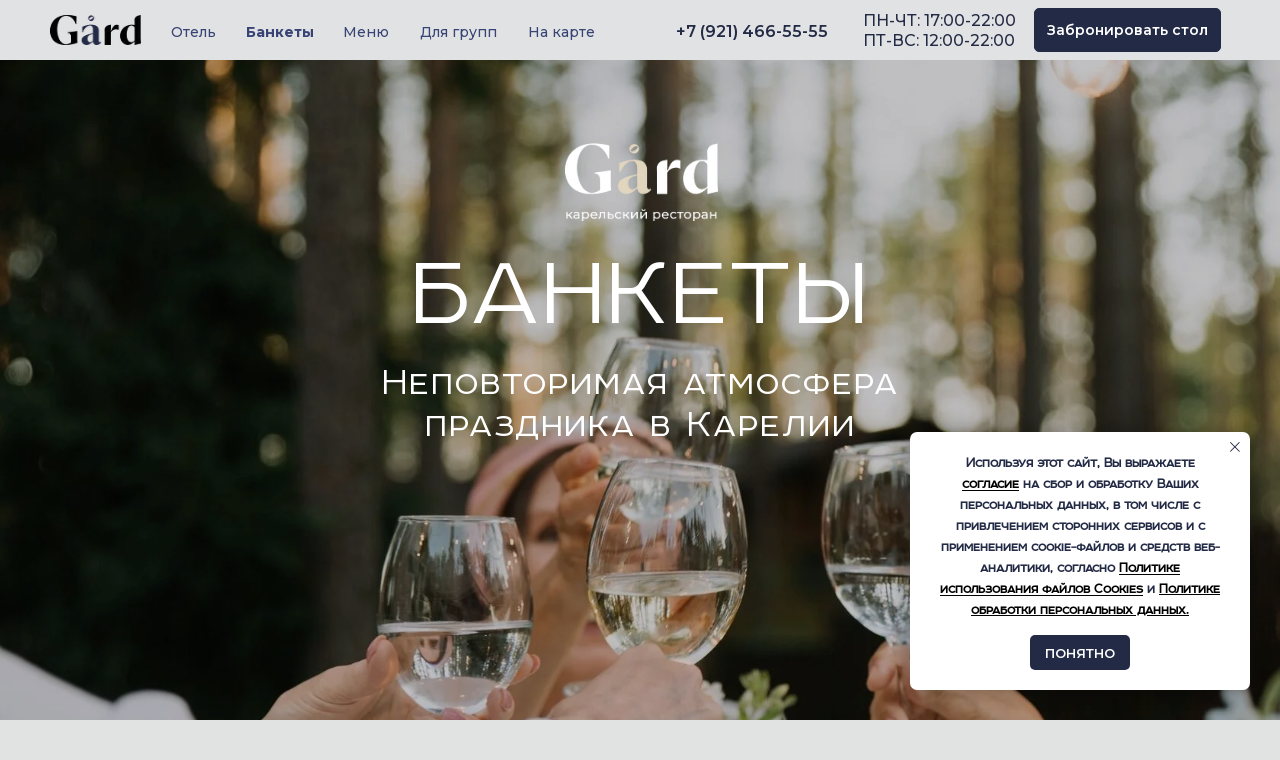

--- FILE ---
content_type: text/html; charset=UTF-8
request_url: https://gardrest.ru/banquet
body_size: 40845
content:
<!DOCTYPE html> <html> <head> <meta charset="utf-8" /> <meta http-equiv="Content-Type" content="text/html; charset=utf-8" /> <meta name="viewport" content="width=device-width, initial-scale=1.0" /> <!--metatextblock--> <title> Gard • Банкеты. Карельский ресторан в Сортавала</title> <meta name="description" content="Свадьба, корпоратив или юбилей в формате банкета или фуршета. Ваше мероприятие в уединении карельского леса. Исключительный сервис и восхитительная кухня, вдохновлённая традиционными рецептами и локальными продуктами. Ресторан рассчитан на комфортную расс" /> <meta property="og:url" content="https://gardrest.ru/banquet" /> <meta property="og:title" content=" Gard • Банкеты" /> <meta property="og:description" content="GARD — ресторан современной карельской кухни. Локальные и фермерские продукты. Дровяная печь. Панорамный вид на залив Ладоги. Детское меню." /> <meta property="og:type" content="website" /> <link rel="canonical" href="https://gardrest.ru/banquet"> <!--/metatextblock--> <meta name="format-detection" content="telephone=no" /> <meta http-equiv="x-dns-prefetch-control" content="on"> <link rel="dns-prefetch" href="https://ws.tildacdn.com"> <link rel="dns-prefetch" href="https://static.tildacdn.com"> <link rel="shortcut icon" href="https://static.tildacdn.com/tild3836-3236-4039-b730-633433343537/favicon.ico" type="image/x-icon" /> <link rel="apple-touch-icon" href="https://static.tildacdn.com/tild6638-3333-4734-a230-316632613334/Group_298.png"> <link rel="apple-touch-icon" sizes="76x76" href="https://static.tildacdn.com/tild6638-3333-4734-a230-316632613334/Group_298.png"> <link rel="apple-touch-icon" sizes="152x152" href="https://static.tildacdn.com/tild6638-3333-4734-a230-316632613334/Group_298.png"> <link rel="apple-touch-startup-image" href="https://static.tildacdn.com/tild6638-3333-4734-a230-316632613334/Group_298.png"> <meta name="msapplication-TileColor" content="#232a45"> <meta name="msapplication-TileImage" content="https://static.tildacdn.com/tild3936-3364-4335-b137-663639653462/Group_298.png"> <!-- Assets --> <script src="https://neo.tildacdn.com/js/tilda-fallback-1.0.min.js" async charset="utf-8"></script> <link rel="stylesheet" href="https://static.tildacdn.com/css/tilda-grid-3.0.min.css" type="text/css" media="all" onerror="this.loaderr='y';"/> <link rel="stylesheet" href="https://static.tildacdn.com/ws/project5774339/tilda-blocks-page30315055.min.css?t=1764086606" type="text/css" media="all" onerror="this.loaderr='y';" /> <link rel="preconnect" href="https://fonts.gstatic.com"> <link href="https://fonts.googleapis.com/css2?family=Montserrat:wght@100..900&subset=latin,cyrillic" rel="stylesheet"> <link rel="stylesheet" href="https://static.tildacdn.com/css/tilda-animation-2.0.min.css" type="text/css" media="all" onerror="this.loaderr='y';" /> <link rel="stylesheet" href="https://static.tildacdn.com/css/tilda-menu-widgeticons-1.0.min.css" type="text/css" media="all" onerror="this.loaderr='y';" /> <link rel="stylesheet" href="https://static.tildacdn.com/css/tilda-popup-1.1.min.css" type="text/css" media="print" onload="this.media='all';" onerror="this.loaderr='y';" /> <noscript><link rel="stylesheet" href="https://static.tildacdn.com/css/tilda-popup-1.1.min.css" type="text/css" media="all" /></noscript> <link rel="stylesheet" href="https://static.tildacdn.com/css/tilda-slds-1.4.min.css" type="text/css" media="print" onload="this.media='all';" onerror="this.loaderr='y';" /> <noscript><link rel="stylesheet" href="https://static.tildacdn.com/css/tilda-slds-1.4.min.css" type="text/css" media="all" /></noscript> <link rel="stylesheet" href="https://static.tildacdn.com/css/tilda-zero-gallery-1.0.min.css" type="text/css" media="all" onerror="this.loaderr='y';" /> <link rel="stylesheet" href="https://static.tildacdn.com/css/tilda-forms-1.0.min.css" type="text/css" media="all" onerror="this.loaderr='y';" /> <script nomodule src="https://static.tildacdn.com/js/tilda-polyfill-1.0.min.js" charset="utf-8"></script> <script type="text/javascript">function t_onReady(func) {if(document.readyState!='loading') {func();} else {document.addEventListener('DOMContentLoaded',func);}}
function t_onFuncLoad(funcName,okFunc,time) {if(typeof window[funcName]==='function') {okFunc();} else {setTimeout(function() {t_onFuncLoad(funcName,okFunc,time);},(time||100));}}function t396_initialScale(t){var e=document.getElementById("rec"+t);if(e){var i=e.querySelector(".t396__artboard");if(i){window.tn_scale_initial_window_width||(window.tn_scale_initial_window_width=document.documentElement.clientWidth);var a=window.tn_scale_initial_window_width,r=[],n,l=i.getAttribute("data-artboard-screens");if(l){l=l.split(",");for(var o=0;o<l.length;o++)r[o]=parseInt(l[o],10)}else r=[320,480,640,960,1200];for(var o=0;o<r.length;o++){var d=r[o];a>=d&&(n=d)}var _="edit"===window.allrecords.getAttribute("data-tilda-mode"),c="center"===t396_getFieldValue(i,"valign",n,r),s="grid"===t396_getFieldValue(i,"upscale",n,r),w=t396_getFieldValue(i,"height_vh",n,r),g=t396_getFieldValue(i,"height",n,r),u=!!window.opr&&!!window.opr.addons||!!window.opera||-1!==navigator.userAgent.indexOf(" OPR/");if(!_&&c&&!s&&!w&&g&&!u){var h=parseFloat((a/n).toFixed(3)),f=[i,i.querySelector(".t396__carrier"),i.querySelector(".t396__filter")],v=Math.floor(parseInt(g,10)*h)+"px",p;i.style.setProperty("--initial-scale-height",v);for(var o=0;o<f.length;o++)f[o].style.setProperty("height","var(--initial-scale-height)");t396_scaleInitial__getElementsToScale(i).forEach((function(t){t.style.zoom=h}))}}}}function t396_scaleInitial__getElementsToScale(t){return t?Array.prototype.slice.call(t.children).filter((function(t){return t&&(t.classList.contains("t396__elem")||t.classList.contains("t396__group"))})):[]}function t396_getFieldValue(t,e,i,a){var r,n=a[a.length-1];if(!(r=i===n?t.getAttribute("data-artboard-"+e):t.getAttribute("data-artboard-"+e+"-res-"+i)))for(var l=0;l<a.length;l++){var o=a[l];if(!(o<=i)&&(r=o===n?t.getAttribute("data-artboard-"+e):t.getAttribute("data-artboard-"+e+"-res-"+o)))break}return r}window.TN_SCALE_INITIAL_VER="1.0",window.tn_scale_initial_window_width=null;</script> <script src="https://static.tildacdn.com/js/jquery-1.10.2.min.js" charset="utf-8" onerror="this.loaderr='y';"></script> <script src="https://static.tildacdn.com/js/tilda-scripts-3.0.min.js" charset="utf-8" defer onerror="this.loaderr='y';"></script> <script src="https://static.tildacdn.com/ws/project5774339/tilda-blocks-page30315055.min.js?t=1764086606" charset="utf-8" async onerror="this.loaderr='y';"></script> <script src="https://static.tildacdn.com/js/tilda-lazyload-1.0.min.js" charset="utf-8" async onerror="this.loaderr='y';"></script> <script src="https://static.tildacdn.com/js/tilda-animation-2.0.min.js" charset="utf-8" async onerror="this.loaderr='y';"></script> <script src="https://static.tildacdn.com/js/tilda-zero-1.1.min.js" charset="utf-8" async onerror="this.loaderr='y';"></script> <script src="https://static.tildacdn.com/js/tilda-submenublocks-1.0.min.js" charset="utf-8" async onerror="this.loaderr='y';"></script> <script src="https://static.tildacdn.com/js/tilda-menu-1.0.min.js" charset="utf-8" async onerror="this.loaderr='y';"></script> <script src="https://static.tildacdn.com/js/tilda-menu-widgeticons-1.0.min.js" charset="utf-8" async onerror="this.loaderr='y';"></script> <script src="https://static.tildacdn.com/js/tilda-popup-1.0.min.js" charset="utf-8" async onerror="this.loaderr='y';"></script> <script src="https://static.tildacdn.com/js/tilda-slds-1.4.min.js" charset="utf-8" async onerror="this.loaderr='y';"></script> <script src="https://static.tildacdn.com/js/tilda-zero-gallery-1.0.min.js" charset="utf-8" async onerror="this.loaderr='y';"></script> <script src="https://static.tildacdn.com/js/hammer.min.js" charset="utf-8" async onerror="this.loaderr='y';"></script> <script src="https://static.tildacdn.com/js/tilda-forms-1.0.min.js" charset="utf-8" async onerror="this.loaderr='y';"></script> <script src="https://static.tildacdn.com/js/tilda-zero-forms-1.0.min.js" charset="utf-8" async onerror="this.loaderr='y';"></script> <script src="https://static.tildacdn.com/js/tilda-animation-ext-1.0.min.js" charset="utf-8" async onerror="this.loaderr='y';"></script> <script src="https://static.tildacdn.com/js/tilda-zero-scale-1.0.min.js" charset="utf-8" async onerror="this.loaderr='y';"></script> <script src="https://static.tildacdn.com/js/tilda-zero-fixed-1.0.min.js" charset="utf-8" async onerror="this.loaderr='y';"></script> <script src="https://static.tildacdn.com/js/tilda-skiplink-1.0.min.js" charset="utf-8" async onerror="this.loaderr='y';"></script> <script src="https://static.tildacdn.com/js/tilda-events-1.0.min.js" charset="utf-8" async onerror="this.loaderr='y';"></script> <!-- nominify begin --><!-- calltouch --> <script>
(function(w,d,n,c){w.CalltouchDataObject=n;w[n]=function(){w[n]["callbacks"].push(arguments)};if(!w[n]["callbacks"]){w[n]["callbacks"]=[]}w[n]["loaded"]=false;if(typeof c!=="object"){c=[c]}w[n]["counters"]=c;for(var i=0;i<c.length;i+=1){p(c[i])}function p(cId){var a=d.getElementsByTagName("script")[0],s=d.createElement("script"),i=function(){a.parentNode.insertBefore(s,a)},m=typeof Array.prototype.find === 'function',n=m?"init-min.js":"init.js";s.async=true;s.src="https://mod.calltouch.ru/"+n+"?id="+cId;if(w.opera=="[object Opera]"){d.addEventListener("DOMContentLoaded",i,false)}else{i()}}})(window,document,"ct","zhklh4fd");
</script> <!-- calltouch --> <!-- calltouch requsest --> <script type="text/javascript">
Element.prototype.matches||(Element.prototype.matches=Element.prototype.matchesSelector||Element.prototype.webkitMatchesSelector||Element.prototype.mozMatchesSelector||Element.prototype.msMatchesSelector),Element.prototype.closest||(Element.prototype.closest=function(e){for(var t=this;t;){if(t.matches(e))return t;t=t.parentElement}return null});
var ct_get_val = function(form,selector){if(!!form.querySelector(selector)){return form.querySelector(selector).value;}else{return '';}}
var calltouch_sender = function(form,is_zero_block){ console.log(form);
    var fio = ct_get_val(form,'input[data-tilda-rule="name"]'); if (!fio){ fio = ct_get_val(form,'input[name="name"]'); }; if (!fio){ fio = ct_get_val(form,'input[placeholder*="имя"]'); }
    var phone = ct_get_val(form,'input[data-tilda-rule="phone"]'); if (!phone){ phone = ct_get_val(form,'input[name="phone"]'); }; if (!phone){ phone = ct_get_val(form,'input[type="tel"]'); }
    var email = ct_get_val(form,'input[data-tilda-rule="email"]'); if (!email){ email = ct_get_val(form,'input[name="email"]'); }; if (!email){ email = ct_get_val(form,'input[placeholder*="mail"]'); }
    var sub = 'Заявка с ' + location.hostname;
    if (ct_get_val(form,'input[name="tildaspec-formname"]').length>0){ sub = ct_get_val(form,'input[name="tildaspec-formname"]'); }
    var ct_data = {       
        fio: fio,
        phoneNumber: phone,
        email: email,
        subject: sub,
        requestUrl: location.href,
        sessionId: window.call_value
    };
    var post_data = Object.keys(ct_data).reduce(function(a,k){if(!!ct_data[k]){a.push(k+'='+encodeURIComponent(ct_data[k]));}return a},[]).join('&');
    var ct_site_id = '58231';
    var ct_valid = !!phone || !!email;
    console.log(ct_data,ct_valid);
    if (ct_valid && !window.ct_snd_flag){
        window.ct_snd_flag = 1; setTimeout(function(){ window.ct_snd_flag = 0; }, 20000);
        calltouch_send_request(post_data,ct_site_id);
    }
    
    if (is_zero_block){var su=form.getAttribute('data-success-url');if(su){console.log('ct_start_timeout');setTimeout(function(){console.log('ct_end_timeout');window.location.href=su;},1000);}}
}
var set_calltouch_listener = function(form,is_zero_block){
    form.addEventListener('tildaform:aftersuccess', function(e) { calltouch_sender(form,is_zero_block); });
    if (!is_zero_block){
        var success_callback = form.getAttribute('data-success-callback'); var formsended_callback = form.getAttribute('data-formsended-callback');
        if(!!success_callback){
            if (success_callback == 't702_onSuccess'){window.t702_onSuccess_def=success_callback;form.setAttribute('data-success-callback','t702_onSuccess_ct_fix');}
            if (success_callback == 't396_onSuccess'){window.t396_onSuccess_def=success_callback;form.setAttribute('data-success-callback','t396_onSuccess_ct_fix');}
            if (success_callback == 't678_onSuccess'){window.t678_onSuccess_def=success_callback;form.setAttribute('data-success-callback','t678_onSuccess_ct_fix');}
        }
        if(!!formsended_callback){
            if (formsended_callback=='t706_onSuccessCallback'){ window.t706_onSuccessCallback_def=form.getAttribute('data-formsended-callback'); form.setAttribute('data-formsended-callback','t706_onSuccessCallback_ct_fix'); }
        }
    }
}
var calltouch_send_request = function(post_data,ct_site_id){ var ct_url = 'https://api.calltouch.ru/calls-service/RestAPI/requests/'+ct_site_id+'/register/'; if (window.jQuery){ jQuery.ajax({ url: ct_url, dataType: 'json', type: 'POST', data: post_data, async: false }); } else { var request = window.ActiveXObject?new ActiveXObject("Microsoft.XMLHTTP"):new XMLHttpRequest(); request.open('POST', ct_url, true); request.setRequestHeader('Content-Type', 'application/x-www-form-urlencoded'); request.send(post_data); }}
if (document.readyState!=='loading'){
    [].forEach.call(document.querySelectorAll('form'),function(el){ set_calltouch_listener(el,false); });
} else {
    document.addEventListener('DOMContentLoaded', function(){
        [].forEach.call(document.querySelectorAll('form'),function(el){ set_calltouch_listener(el,false); });
    });
}
window.t396_onSuccess=function(form){if(!form) return;if(!form.id){calltouch_sender(form[0],true);} else {calltouch_sender(form,true);}}
window.t702_onSuccess_ct_fix=function(form){console.log('ct_start_timeout');setTimeout(function(){console.log('ct_end_timeout');window[window.t702_onSuccess_def](form);},1000);}
window.t396_onSuccess_ct_fix=function(form){console.log('ct_start_timeout');setTimeout(function(){console.log('ct_end_timeout');window[window.t396_onSuccess_def](form);},1000);}
window.t678_onSuccess_ct_fix=function(form){console.log('ct_start_timeout');setTimeout(function(){console.log('ct_end_timeout');window[window.t678_onSuccess_def](form);},1000);}
window.t706_onSuccessCallback_ct_fix=function(form){console.log('ct_start_timeout');setTimeout(function(){console.log('ct_end_timeout');window[window.t706_onSuccessCallback_def](form);},1000);}
</script> <!-- calltouch requsest --><!-- nominify end --><!-- nominify begin --><!-- Google tag (gtag.js) --> <script async src="https://www.googletagmanager.com/gtag/js?id=G-66E3KN4RFX"></script> <script>
  window.dataLayer = window.dataLayer || [];
  function gtag(){dataLayer.push(arguments);}
  gtag('js', new Date());

  gtag('config', 'G-66E3KN4RFX');
</script> <script type="text/javascript">!function(){var t=document.createElement("script");t.type="text/javascript",t.async=!0,t.src='https://vk.com/js/api/openapi.js?169',t.onload=function(){VK.Retargeting.Init("VK-RTRG-1508170-1GbCX"),VK.Retargeting.Hit()},document.head.appendChild(t)}();</script><noscript><img src="https://vk.com/rtrg?p=VK-RTRG-1508170-1GbCX" alt=""/></noscript><!-- nominify end --><script type="text/javascript">window.dataLayer=window.dataLayer||[];</script> <!-- Google Tag Manager --> <script type="text/javascript">(function(w,d,s,l,i){w[l]=w[l]||[];w[l].push({'gtm.start':new Date().getTime(),event:'gtm.js'});var f=d.getElementsByTagName(s)[0],j=d.createElement(s),dl=l!='dataLayer'?'&l='+l:'';j.async=true;j.src='https://www.googletagmanager.com/gtm.js?id='+i+dl;f.parentNode.insertBefore(j,f);})(window,document,'script','dataLayer','GTM-KX3JV7M');</script> <!-- End Google Tag Manager --> <!-- Global Site Tag (gtag.js) - Google Analytics --> <script type="text/javascript" data-tilda-cookie-type="analytics">window.mainTracker='gtag';window.gtagTrackerID='G-4FS65FCJT1';function gtag(){dataLayer.push(arguments);}
setTimeout(function(){(function(w,d,s,i){var f=d.getElementsByTagName(s)[0],j=d.createElement(s);j.async=true;j.src='https://www.googletagmanager.com/gtag/js?id='+i;f.parentNode.insertBefore(j,f);gtag('js',new Date());gtag('config',i,{});})(window,document,'script',window.gtagTrackerID);},2000);</script> <script type="text/javascript">(function() {if((/bot|google|yandex|baidu|bing|msn|duckduckbot|teoma|slurp|crawler|spider|robot|crawling|facebook/i.test(navigator.userAgent))===false&&typeof(sessionStorage)!='undefined'&&sessionStorage.getItem('visited')!=='y'&&document.visibilityState){var style=document.createElement('style');style.type='text/css';style.innerHTML='@media screen and (min-width: 980px) {.t-records {opacity: 0;}.t-records_animated {-webkit-transition: opacity ease-in-out .2s;-moz-transition: opacity ease-in-out .2s;-o-transition: opacity ease-in-out .2s;transition: opacity ease-in-out .2s;}.t-records.t-records_visible {opacity: 1;}}';document.getElementsByTagName('head')[0].appendChild(style);function t_setvisRecs(){var alr=document.querySelectorAll('.t-records');Array.prototype.forEach.call(alr,function(el) {el.classList.add("t-records_animated");});setTimeout(function() {Array.prototype.forEach.call(alr,function(el) {el.classList.add("t-records_visible");});sessionStorage.setItem("visited","y");},400);}
document.addEventListener('DOMContentLoaded',t_setvisRecs);}})();</script></head> <body class="t-body" style="margin:0;"> <!--allrecords--> <div id="allrecords" class="t-records" data-hook="blocks-collection-content-node" data-tilda-project-id="5774339" data-tilda-page-id="30315055" data-tilda-page-alias="banquet" data-tilda-formskey="d3c6455caa98f8b59965b86215774339" data-tilda-lazy="yes" data-tilda-root-zone="com" data-tilda-project-headcode="yes" data-tilda-page-headcode="yes" data-tilda-project-country="RU"> <div id="rec641378711" class="r t-rec" style=" " data-animationappear="off" data-record-type="360"> <!-- T360 --> <style>@media screen and (min-width:980px){.t-records{opacity:0;}.t-records_animated{-webkit-transition:opacity ease-in-out .5s;-moz-transition:opacity ease-in-out .5s;-o-transition:opacity ease-in-out .5s;transition:opacity ease-in-out .5s;}.t-records.t-records_visible,.t-records .t-records{opacity:1;}}</style> <script>t_onReady(function() {var allRecords=document.querySelector('.t-records');window.addEventListener('pageshow',function(event) {if(event.persisted) {allRecords.classList.add('t-records_visible');}});var rec=document.querySelector('#rec641378711');if(!rec) return;rec.setAttribute('data-animationappear','off');rec.style.opacity='1';allRecords.classList.add('t-records_animated');setTimeout(function() {allRecords.classList.add('t-records_visible');},200);});</script> <script>t_onReady(function() {var selects='button:not(.t-submit):not(.t835__btn_next):not(.t835__btn_prev):not(.t835__btn_result):not(.t862__btn_next):not(.t862__btn_prev):not(.t862__btn_result):not(.t854__news-btn):not(.t862__btn_next),' +
'a:not([href*="#"]):not(.carousel-control):not(.t-carousel__control):not(.t807__btn_reply):not([href^="#price"]):not([href^="javascript"]):not([href^="mailto"]):not([href^="tel"]):not([href^="link_sub"]):not(.js-feed-btn-show-more):not(.t367__opener):not([href^="https://www.dropbox.com/"])';var elements=document.querySelectorAll(selects);Array.prototype.forEach.call(elements,function(element) {if(element.getAttribute('data-menu-submenu-hook')) return;element.addEventListener('click',function(event) {var goTo=this.getAttribute('href');if(goTo!==null&&!goTo.startsWith('#')) {var ctrl=event.ctrlKey;var cmd=event.metaKey&&navigator.platform.indexOf('Mac')!==-1;if(!ctrl&&!cmd) {var target=this.getAttribute('target');if(target!=='_blank') {event.preventDefault();var allRecords=document.querySelector('.t-records');if(allRecords) {allRecords.classList.remove('t-records_visible');}
setTimeout(function() {window.location=goTo;},500);}}}});});});</script> <style>.t360__bar{background-color:#e1e2e3;}</style> <script>t_onReady(function() {var isSafari=/Safari/.test(navigator.userAgent)&&/Apple Computer/.test(navigator.vendor);if(!isSafari) {document.body.insertAdjacentHTML('beforeend','<div class="t360__progress"><div class="t360__bar"></div></div>');setTimeout(function() {var bar=document.querySelector('.t360__bar');if(bar) bar.classList.add('t360__barprogress');},10);}});function t360_onProgressLoad() {var bar=document.querySelector('.t360__bar');if(!bar) return;bar.classList.remove('t360__barprogress');bar.classList.add('t360__barprogressfinished');setTimeout(function() {bar.classList.add('t360__barprogresshidden');},20);setTimeout(function() {var progress=document.querySelector('.t360__progress');if(progress) progress.style.display='none';},500);};if(document.readyState==='complete') {setTimeout(t360_onProgressLoad,60);} else {window.addEventListener('load',t360_onProgressLoad);}</script> </div> <div id="rec641370744" class="r t-rec t-screenmin-980px" style="background-color:#e1e3e3; " data-animationappear="off" data-record-type="396" data-screen-min="980px" data-bg-color="#e1e3e3"> <!-- T396 --> <style>#rec641370744 .t396__artboard {position:fixed;width:100%;left:0;top:0;z-index:990;}#rec641370744 .t396__artboard {height:60px;background-color:#e1e2e3;}#rec641370744 .t396__filter {height:60px;}#rec641370744 .t396__carrier{height:60px;background-position:center center;background-attachment:scroll;background-size:cover;background-repeat:no-repeat;}@media screen and (max-width:1199px) {#rec641370744 .t396__artboard,#rec641370744 .t396__filter,#rec641370744 .t396__carrier {}#rec641370744 .t396__filter {}#rec641370744 .t396__carrier {background-attachment:scroll;}}@media screen and (max-width:959px) {#rec641370744 .t396__artboard,#rec641370744 .t396__filter,#rec641370744 .t396__carrier {height:80px;}#rec641370744 .t396__filter {}#rec641370744 .t396__carrier {background-attachment:scroll;}}@media screen and (max-width:639px) {#rec641370744 .t396__artboard,#rec641370744 .t396__filter,#rec641370744 .t396__carrier {height:140px;}#rec641370744 .t396__filter {}#rec641370744 .t396__carrier {background-attachment:scroll;}}@media screen and (max-width:479px) {#rec641370744 .t396__artboard,#rec641370744 .t396__filter,#rec641370744 .t396__carrier {}#rec641370744 .t396__filter {}#rec641370744 .t396__carrier {background-attachment:scroll;}}#rec641370744 .tn-elem[data-elem-id="1658605354222"] {z-index:3;top:15px;left:calc(50% - 600px + 10px);width:91px;height:auto;}#rec641370744 .tn-elem[data-elem-id="1658605354222"] .tn-atom {border-radius:0px 0px 0px 0px;background-position:center center;border-color:transparent ;border-style:solid ;transition:background-color var(--t396-speedhover,0s) ease-in-out,color var(--t396-speedhover,0s) ease-in-out,border-color var(--t396-speedhover,0s) ease-in-out,box-shadow var(--t396-shadowshoverspeed,0.2s) ease-in-out;}#rec641370744 .tn-elem[data-elem-id="1658605354222"] .tn-atom__img {border-radius:0px 0px 0px 0px;object-position:center center;}@media screen and (max-width:1199px) {#rec641370744 .tn-elem[data-elem-id="1658605354222"] {display:table;top:15px;left:calc(50% - 480px + 0px);height:auto;}}@media screen and (max-width:959px) {#rec641370744 .tn-elem[data-elem-id="1658605354222"] {display:table;top:25px;left:calc(50% - 320px + 10px);height:auto;}}@media screen and (max-width:639px) {#rec641370744 .tn-elem[data-elem-id="1658605354222"] {display:table;top:4px;left:calc(50% - 240px + 0px);height:auto;}}@media screen and (max-width:479px) {#rec641370744 .tn-elem[data-elem-id="1658605354222"] {display:table;height:auto;}}#rec641370744 .tn-elem[data-elem-id="1688637754833"]{color:#384475;text-align:center;z-index:3;top:7px;left:calc(50% - 600px + 131px);width:44px;height:50px;}#rec641370744 .tn-elem[data-elem-id="1688637754833"] .tn-atom{color:#384475;font-size:14px;font-family:'Montserrat',Arial,sans-serif;line-height:1.55;font-weight:500;border-radius:30px 30px 30px 30px;background-position:center center;border-color:transparent ;border-style:solid ;--t396-speedhover:0.2s;transition:background-color var(--t396-speedhover,0s) ease-in-out,color var(--t396-speedhover,0s) ease-in-out,border-color var(--t396-speedhover,0s) ease-in-out,box-shadow var(--t396-shadowshoverspeed,0.2s) ease-in-out;}#rec641370744 .tn-elem[data-elem-id="1688637754833"] .tn-atom {-webkit-box-pack:center;-ms-flex-pack:center;justify-content:center;}@media (hover),(min-width:0\0) {#rec641370744 .tn-elem[data-elem-id="1688637754833"] .tn-atom:hover {}#rec641370744 .tn-elem[data-elem-id="1688637754833"] .tn-atom:hover {color:#232946;}}@media screen and (max-width:1199px) {#rec641370744 .tn-elem[data-elem-id="1688637754833"] {display:block;top:17px;left:calc(50% - 480px + 125px);width:px;}#rec641370744 .tn-elem[data-elem-id="1688637754833"] .tn-atom .tn-atom__button-text {overflow:visible;}}@media screen and (max-width:959px) {#rec641370744 .tn-elem[data-elem-id="1688637754833"] {display:block;top:16px;left:calc(50% - 320px + 135px);width:px;}#rec641370744 .tn-elem[data-elem-id="1688637754833"] .tn-atom .tn-atom__button-text {overflow:visible;}}@media screen and (max-width:639px) {#rec641370744 .tn-elem[data-elem-id="1688637754833"] {display:block;width:px;}#rec641370744 .tn-elem[data-elem-id="1688637754833"] .tn-atom .tn-atom__button-text {overflow:visible;}}@media screen and (max-width:479px) {#rec641370744 .tn-elem[data-elem-id="1688637754833"] {display:block;width:px;}#rec641370744 .tn-elem[data-elem-id="1688637754833"] .tn-atom .tn-atom__button-text {overflow:visible;}}#rec641370744 .tn-elem[data-elem-id="1688637754840"]{color:#384475;text-align:center;z-index:3;top:7px;left:calc(50% - 600px + 488px);width:67px;height:50px;}#rec641370744 .tn-elem[data-elem-id="1688637754840"] .tn-atom{color:#384475;font-size:14px;font-family:'Montserrat',Arial,sans-serif;line-height:1.55;font-weight:500;border-radius:30px 30px 30px 30px;background-position:center center;border-color:transparent ;border-style:solid ;--t396-speedhover:0.2s;transition:background-color var(--t396-speedhover,0s) ease-in-out,color var(--t396-speedhover,0s) ease-in-out,border-color var(--t396-speedhover,0s) ease-in-out,box-shadow var(--t396-shadowshoverspeed,0.2s) ease-in-out;}#rec641370744 .tn-elem[data-elem-id="1688637754840"] .tn-atom {-webkit-box-pack:center;-ms-flex-pack:center;justify-content:center;}@media (hover),(min-width:0\0) {#rec641370744 .tn-elem[data-elem-id="1688637754840"] .tn-atom:hover {}#rec641370744 .tn-elem[data-elem-id="1688637754840"] .tn-atom:hover {color:#232946;}}@media screen and (max-width:1199px) {#rec641370744 .tn-elem[data-elem-id="1688637754840"] {display:block;top:17px;left:calc(50% - 480px + 367px);width:px;}#rec641370744 .tn-elem[data-elem-id="1688637754840"] .tn-atom .tn-atom__button-text {overflow:visible;}}@media screen and (max-width:959px) {#rec641370744 .tn-elem[data-elem-id="1688637754840"] {display:block;top:16px;left:calc(50% - 320px + 287px);width:px;}#rec641370744 .tn-elem[data-elem-id="1688637754840"] .tn-atom .tn-atom__button-text {overflow:visible;}}@media screen and (max-width:639px) {#rec641370744 .tn-elem[data-elem-id="1688637754840"] {display:block;width:px;}#rec641370744 .tn-elem[data-elem-id="1688637754840"] .tn-atom .tn-atom__button-text {overflow:visible;}}@media screen and (max-width:479px) {#rec641370744 .tn-elem[data-elem-id="1688637754840"] {display:block;width:px;}#rec641370744 .tn-elem[data-elem-id="1688637754840"] .tn-atom .tn-atom__button-text {overflow:visible;}}#rec641370744 .tn-elem[data-elem-id="1688637754847"]{color:#384475;text-align:center;z-index:3;top:7px;left:calc(50% - 600px + 206px);width:67px;height:50px;}#rec641370744 .tn-elem[data-elem-id="1688637754847"] .tn-atom{color:#384475;font-size:14px;font-family:'Montserrat',Arial,sans-serif;line-height:1.55;font-weight:700;border-radius:30px 30px 30px 30px;background-position:center center;border-color:transparent ;border-style:solid ;--t396-speedhover:0.2s;transition:background-color var(--t396-speedhover,0s) ease-in-out,color var(--t396-speedhover,0s) ease-in-out,border-color var(--t396-speedhover,0s) ease-in-out,box-shadow var(--t396-shadowshoverspeed,0.2s) ease-in-out;}#rec641370744 .tn-elem[data-elem-id="1688637754847"] .tn-atom {-webkit-box-pack:center;-ms-flex-pack:center;justify-content:center;}@media (hover),(min-width:0\0) {#rec641370744 .tn-elem[data-elem-id="1688637754847"] .tn-atom:hover {}#rec641370744 .tn-elem[data-elem-id="1688637754847"] .tn-atom:hover {color:#232946;}}@media screen and (max-width:1199px) {#rec641370744 .tn-elem[data-elem-id="1688637754847"] {display:block;top:17px;left:calc(50% - 480px + 191px);width:px;}#rec641370744 .tn-elem[data-elem-id="1688637754847"] .tn-atom .tn-atom__button-text {overflow:visible;}}@media screen and (max-width:959px) {#rec641370744 .tn-elem[data-elem-id="1688637754847"] {display:block;top:16px;left:calc(50% - 320px + 200px);width:px;}#rec641370744 .tn-elem[data-elem-id="1688637754847"] .tn-atom .tn-atom__button-text {overflow:visible;}}@media screen and (max-width:639px) {#rec641370744 .tn-elem[data-elem-id="1688637754847"] {display:block;width:px;}#rec641370744 .tn-elem[data-elem-id="1688637754847"] .tn-atom .tn-atom__button-text {overflow:visible;}}@media screen and (max-width:479px) {#rec641370744 .tn-elem[data-elem-id="1688637754847"] {display:block;width:px;}#rec641370744 .tn-elem[data-elem-id="1688637754847"] .tn-atom .tn-atom__button-text {overflow:visible;}}#rec641370744 .tn-elem[data-elem-id="1688637754852"]{color:#384475;text-align:center;z-index:3;top:7px;left:calc(50% - 600px + 303px);width:46px;height:50px;}#rec641370744 .tn-elem[data-elem-id="1688637754852"] .tn-atom{color:#384475;font-size:14px;font-family:'Montserrat',Arial,sans-serif;line-height:1.55;font-weight:500;border-radius:30px 30px 30px 30px;background-position:center center;border-color:transparent ;border-style:solid ;--t396-speedhover:0.2s;transition:background-color var(--t396-speedhover,0s) ease-in-out,color var(--t396-speedhover,0s) ease-in-out,border-color var(--t396-speedhover,0s) ease-in-out,box-shadow var(--t396-shadowshoverspeed,0.2s) ease-in-out;}#rec641370744 .tn-elem[data-elem-id="1688637754852"] .tn-atom {-webkit-box-pack:center;-ms-flex-pack:center;justify-content:center;}@media (hover),(min-width:0\0) {#rec641370744 .tn-elem[data-elem-id="1688637754852"] .tn-atom:hover {}#rec641370744 .tn-elem[data-elem-id="1688637754852"] .tn-atom:hover {color:#232946;}}@media screen and (max-width:1199px) {#rec641370744 .tn-elem[data-elem-id="1688637754852"] {display:block;top:17px;left:calc(50% - 480px + 279px);width:px;}#rec641370744 .tn-elem[data-elem-id="1688637754852"] .tn-atom .tn-atom__button-text {overflow:visible;}}@media screen and (max-width:959px) {#rec641370744 .tn-elem[data-elem-id="1688637754852"] {display:block;top:16px;left:calc(50% - 320px + 374px);width:px;}#rec641370744 .tn-elem[data-elem-id="1688637754852"] .tn-atom .tn-atom__button-text {overflow:visible;}}@media screen and (max-width:639px) {#rec641370744 .tn-elem[data-elem-id="1688637754852"] {display:block;width:px;}#rec641370744 .tn-elem[data-elem-id="1688637754852"] .tn-atom .tn-atom__button-text {overflow:visible;}}@media screen and (max-width:479px) {#rec641370744 .tn-elem[data-elem-id="1688637754852"] {display:block;width:px;}#rec641370744 .tn-elem[data-elem-id="1688637754852"] .tn-atom .tn-atom__button-text {overflow:visible;}}#rec641370744 .tn-elem[data-elem-id="1695023925274"]{color:#232a45;z-index:3;top:calc(30px - 42px + 1px);left:calc(50% + 600px - 171px + -206px);width:171px;height:auto;}#rec641370744 .tn-elem[data-elem-id="1695023925274"] .tn-atom {vertical-align:middle;color:#232a45;font-size:16px;font-family:'Montserrat',Arial,sans-serif;line-height:1.3;font-weight:500;background-position:center center;border-color:transparent ;border-style:solid ;transition:background-color var(--t396-speedhover,0s) ease-in-out,color var(--t396-speedhover,0s) ease-in-out,border-color var(--t396-speedhover,0s) ease-in-out,box-shadow var(--t396-shadowshoverspeed,0.2s) ease-in-out;}@media screen and (max-width:1199px) {#rec641370744 .tn-elem[data-elem-id="1695023925274"] {display:table;top:calc(30px - 42px + -12px);left:calc(50% + 480px - 171px + -251px);height:auto;}#rec641370744 .tn-elem[data-elem-id="1695023925274"] .tn-atom{font-size:15px;line-height:1.2;background-size:cover;}}@media screen and (max-width:959px) {#rec641370744 .tn-elem[data-elem-id="1695023925274"] {display:table;top:calc(30px - 42px + -27px);left:calc(50% + 320px - 171px + 621px);height:auto;}}@media screen and (max-width:639px) {#rec641370744 .tn-elem[data-elem-id="1695023925274"] {display:table;top:calc(30px - 42px + 38px);left:calc(50% + 240px - 171px + -172px);height:auto;}}@media screen and (max-width:479px) {#rec641370744 .tn-elem[data-elem-id="1695023925274"] {display:table;height:auto;}}#rec641370744 .tn-elem[data-elem-id="1695023925295"]{color:#232a45;z-index:3;top:calc(30px - 10.5px + 2px);left:calc(50% + 600px - 158px + -406px);width:158px;height:auto;}#rec641370744 .tn-elem[data-elem-id="1695023925295"] .tn-atom {vertical-align:middle;color:#232a45;font-size:16px;font-family:'Montserrat',Arial,sans-serif;line-height:1.3;font-weight:600;background-position:center center;border-color:transparent ;border-style:solid ;transition:background-color var(--t396-speedhover,0s) ease-in-out,color var(--t396-speedhover,0s) ease-in-out,border-color var(--t396-speedhover,0s) ease-in-out,box-shadow var(--t396-shadowshoverspeed,0.2s) ease-in-out;}@media screen and (max-width:1199px) {#rec641370744 .tn-elem[data-elem-id="1695023925295"] {display:table;top:calc(30px - 10.5px + 20px);left:calc(50% + 480px - 158px + -241px);height:auto;}#rec641370744 .tn-elem[data-elem-id="1695023925295"] .tn-atom{font-size:15px;line-height:1.2;background-size:cover;}}@media screen and (max-width:959px) {#rec641370744 .tn-elem[data-elem-id="1695023925295"] {display:table;top:calc(30px - 10.5px + -27px);left:calc(50% + 320px - 158px + 621px);height:auto;}}@media screen and (max-width:639px) {#rec641370744 .tn-elem[data-elem-id="1695023925295"] {display:table;top:calc(30px - 10.5px + 38px);left:calc(50% + 240px - 158px + -172px);height:auto;}}@media screen and (max-width:479px) {#rec641370744 .tn-elem[data-elem-id="1695023925295"] {display:table;height:auto;}}#rec641370744 .tn-elem[data-elem-id="1688637754856"]{color:#384475;text-align:center;z-index:3;top:7px;left:calc(50% - 600px + 379px);width:79px;height:50px;}#rec641370744 .tn-elem[data-elem-id="1688637754856"] .tn-atom{color:#384475;font-size:14px;font-family:'Montserrat',Arial,sans-serif;line-height:1.55;font-weight:500;border-radius:30px 30px 30px 30px;background-position:center center;border-color:transparent ;border-style:solid ;--t396-speedhover:0.2s;transition:background-color var(--t396-speedhover,0s) ease-in-out,color var(--t396-speedhover,0s) ease-in-out,border-color var(--t396-speedhover,0s) ease-in-out,box-shadow var(--t396-shadowshoverspeed,0.2s) ease-in-out;}#rec641370744 .tn-elem[data-elem-id="1688637754856"] .tn-atom {-webkit-box-pack:center;-ms-flex-pack:center;justify-content:center;}@media (hover),(min-width:0\0) {#rec641370744 .tn-elem[data-elem-id="1688637754856"] .tn-atom:hover {}#rec641370744 .tn-elem[data-elem-id="1688637754856"] .tn-atom:hover {color:#232946;}}@media screen and (max-width:1199px) {#rec641370744 .tn-elem[data-elem-id="1688637754856"] {display:block;top:17px;left:calc(50% - 480px + 367px);width:px;}#rec641370744 .tn-elem[data-elem-id="1688637754856"] .tn-atom .tn-atom__button-text {overflow:visible;}}@media screen and (max-width:959px) {#rec641370744 .tn-elem[data-elem-id="1688637754856"] {display:block;top:16px;left:calc(50% - 320px + 287px);width:px;}#rec641370744 .tn-elem[data-elem-id="1688637754856"] .tn-atom .tn-atom__button-text {overflow:visible;}}@media screen and (max-width:639px) {#rec641370744 .tn-elem[data-elem-id="1688637754856"] {display:block;width:px;}#rec641370744 .tn-elem[data-elem-id="1688637754856"] .tn-atom .tn-atom__button-text {overflow:visible;}}@media screen and (max-width:479px) {#rec641370744 .tn-elem[data-elem-id="1688637754856"] {display:block;width:px;}#rec641370744 .tn-elem[data-elem-id="1688637754856"] .tn-atom .tn-atom__button-text {overflow:visible;}}#rec641370744 .tn-elem[data-elem-id="1695023925307"]{color:#ffffff;text-align:center;z-index:3;top:calc(30px - 22px + 0px);left:calc(50% + 600px - 187px + -19px);width:187px;height:44px;}#rec641370744 .tn-elem[data-elem-id="1695023925307"] .tn-atom{color:#ffffff;font-size:14px;font-family:'Montserrat',Arial,sans-serif;line-height:1.55;font-weight:600;border-width:1px;border-radius:5px 5px 5px 5px;background-color:#232a45;background-position:center center;border-color:#232a45 ;border-style:solid ;--t396-speedhover:0.2s;transition:background-color var(--t396-speedhover,0s) ease-in-out,color var(--t396-speedhover,0s) ease-in-out,border-color var(--t396-speedhover,0s) ease-in-out,box-shadow var(--t396-shadowshoverspeed,0.2s) ease-in-out;}#rec641370744 .tn-elem[data-elem-id="1695023925307"] .tn-atom {-webkit-box-pack:center;-ms-flex-pack:center;justify-content:center;}@media (hover),(min-width:0\0) {#rec641370744 .tn-elem[data-elem-id="1695023925307"] .tn-atom:hover {background-color:#303a61;background-image:none;}}@media screen and (max-width:1199px) {#rec641370744 .tn-elem[data-elem-id="1695023925307"] {display:block;top:calc(30px - 22px + 0px);left:calc(50% + 480px - 187px + -19px);width:212px;}#rec641370744 .tn-elem[data-elem-id="1695023925307"] .tn-atom .tn-atom__button-text {overflow:visible;}}@media screen and (max-width:959px) {#rec641370744 .tn-elem[data-elem-id="1695023925307"] {display:block;top:calc(30px - 22px + 0px);left:calc(50% + 320px - 187px + -9px);width:163px;height:44px;}#rec641370744 .tn-elem[data-elem-id="1695023925307"] .tn-atom {white-space:normal;background-size:cover;border-width:1px;}#rec641370744 .tn-elem[data-elem-id="1695023925307"] .tn-atom .tn-atom__button-text {overflow:visible;}}@media screen and (max-width:639px) {#rec641370744 .tn-elem[data-elem-id="1695023925307"] {display:block;top:calc(30px - 22px + 37px);left:calc(50% + 240px - 187px + -16px);width:px;}#rec641370744 .tn-elem[data-elem-id="1695023925307"] .tn-atom .tn-atom__button-text {overflow:visible;}}@media screen and (max-width:479px) {#rec641370744 .tn-elem[data-elem-id="1695023925307"] {display:block;width:px;}#rec641370744 .tn-elem[data-elem-id="1695023925307"] .tn-atom .tn-atom__button-text {overflow:visible;}}</style> <div class='t396'> <div class="t396__artboard" data-artboard-recid="641370744" data-artboard-screens="320,480,640,960,1200" data-artboard-height="60" data-artboard-valign="center" data-artboard-upscale="grid" data-artboard-pos="fixed" data-artboard-height-res-480="140" data-artboard-height-res-640="80"> <div class="t396__carrier" data-artboard-recid="641370744"></div> <div class="t396__filter" data-artboard-recid="641370744"></div> <div class='t396__elem tn-elem tn-elem__6413707441658605354222' data-elem-id='1658605354222' data-elem-type='image' data-field-top-value="15" data-field-left-value="10" data-field-height-value="30" data-field-width-value="91" data-field-axisy-value="top" data-field-axisx-value="left" data-field-container-value="grid" data-field-topunits-value="px" data-field-leftunits-value="px" data-field-heightunits-value="px" data-field-widthunits-value="px" data-field-filewidth-value="734" data-field-fileheight-value="245" data-field-heightmode-value="hug" data-field-top-res-480-value="4" data-field-left-res-480-value="0" data-field-top-res-640-value="25" data-field-left-res-640-value="10" data-field-top-res-960-value="15" data-field-left-res-960-value="0"> <a class='tn-atom' href="/"> <img class='tn-atom__img t-img' data-original='https://static.tildacdn.com/tild3162-3233-4261-a132-646236633337/Layer_2.png'
src='https://thb.tildacdn.com/tild3162-3233-4261-a132-646236633337/-/resize/20x/Layer_2.png'
alt='' imgfield='tn_img_1658605354222'
/> </a> </div> <div class='t396__elem tn-elem tn-elem__6413707441688637754833' data-elem-id='1688637754833' data-elem-type='button' data-field-top-value="7" data-field-left-value="131" data-field-height-value="50" data-field-width-value="44" data-field-axisy-value="top" data-field-axisx-value="left" data-field-container-value="grid" data-field-topunits-value="px" data-field-leftunits-value="px" data-field-heightunits-value="px" data-field-widthunits-value="px" data-field-fontsize-value="14" data-field-top-res-640-value="16" data-field-left-res-640-value="135" data-field-top-res-960-value="17" data-field-left-res-960-value="125"> <a class='tn-atom' href="https://rantalahotel.ru/"> <div class='tn-atom__button-content'> <span class="tn-atom__button-text">Отель</span> </div> </a> </div> <div class='t396__elem tn-elem tn-elem__6413707441688637754840' data-elem-id='1688637754840' data-elem-type='button' data-field-top-value="7" data-field-left-value="488" data-field-height-value="50" data-field-width-value="67" data-field-axisy-value="top" data-field-axisx-value="left" data-field-container-value="grid" data-field-topunits-value="px" data-field-leftunits-value="px" data-field-heightunits-value="px" data-field-widthunits-value="px" data-field-fontsize-value="14" data-field-top-res-640-value="16" data-field-left-res-640-value="287" data-field-top-res-960-value="17" data-field-left-res-960-value="367"> <a class='tn-atom' href="https://gardrest.ru/#map"> <div class='tn-atom__button-content'> <span class="tn-atom__button-text">На карте</span> </div> </a> </div> <div class='t396__elem tn-elem tn-elem__6413707441688637754847' data-elem-id='1688637754847' data-elem-type='button' data-field-top-value="7" data-field-left-value="206" data-field-height-value="50" data-field-width-value="67" data-field-axisy-value="top" data-field-axisx-value="left" data-field-container-value="grid" data-field-topunits-value="px" data-field-leftunits-value="px" data-field-heightunits-value="px" data-field-widthunits-value="px" data-field-fontsize-value="14" data-field-top-res-640-value="16" data-field-left-res-640-value="200" data-field-top-res-960-value="17" data-field-left-res-960-value="191"> <a class='tn-atom' href="#submenu:more"> <div class='tn-atom__button-content'> <span class="tn-atom__button-text">Банкеты</span> </div> </a> </div> <div class='t396__elem tn-elem tn-elem__6413707441688637754852' data-elem-id='1688637754852' data-elem-type='button' data-field-top-value="7" data-field-left-value="303" data-field-height-value="50" data-field-width-value="46" data-field-axisy-value="top" data-field-axisx-value="left" data-field-container-value="grid" data-field-topunits-value="px" data-field-leftunits-value="px" data-field-heightunits-value="px" data-field-widthunits-value="px" data-field-fontsize-value="14" data-field-top-res-640-value="16" data-field-left-res-640-value="374" data-field-top-res-960-value="17" data-field-left-res-960-value="279"> <a class='tn-atom' href="#submenu:menu"> <div class='tn-atom__button-content'> <span class="tn-atom__button-text">Меню</span> </div> </a> </div> <div class='t396__elem tn-elem tn-elem__6413707441695023925274' data-elem-id='1695023925274' data-elem-type='text' data-field-top-value="1" data-field-left-value="-206" data-field-height-value="84" data-field-width-value="171" data-field-axisy-value="center" data-field-axisx-value="right" data-field-container-value="grid" data-field-topunits-value="px" data-field-leftunits-value="px" data-field-heightunits-value="px" data-field-widthunits-value="px" data-field-textfit-value="autoheight" data-field-fontsize-value="16" data-field-top-res-480-value="38" data-field-left-res-480-value="-172" data-field-top-res-640-value="-27" data-field-left-res-640-value="621" data-field-top-res-960-value="-12" data-field-left-res-960-value="-251" data-field-fontsize-res-960-value="15"> <div class='tn-atom'field='tn_text_1695023925274'>ПН-ЧТ: 17:00-22:00<br>ПТ-ВС: 12:00-22:00</div> </div> <div class='t396__elem tn-elem tn-elem__6413707441695023925295' data-elem-id='1695023925295' data-elem-type='text' data-field-top-value="2" data-field-left-value="-406" data-field-height-value="21" data-field-width-value="158" data-field-axisy-value="center" data-field-axisx-value="right" data-field-container-value="grid" data-field-topunits-value="px" data-field-leftunits-value="px" data-field-heightunits-value="px" data-field-widthunits-value="px" data-field-textfit-value="autoheight" data-field-fontsize-value="16" data-field-top-res-480-value="38" data-field-left-res-480-value="-172" data-field-top-res-640-value="-27" data-field-left-res-640-value="621" data-field-top-res-960-value="20" data-field-left-res-960-value="-241" data-field-fontsize-res-960-value="15"> <div class='tn-atom'><a href="tel:+79214665555"style="color: inherit">+7 (921) 466-55-55</a></div> </div> <div class='t396__elem tn-elem tn-elem__6413707441688637754856' data-elem-id='1688637754856' data-elem-type='button' data-field-top-value="7" data-field-left-value="379" data-field-height-value="50" data-field-width-value="79" data-field-axisy-value="top" data-field-axisx-value="left" data-field-container-value="grid" data-field-topunits-value="px" data-field-leftunits-value="px" data-field-heightunits-value="px" data-field-widthunits-value="px" data-field-fontsize-value="14" data-field-top-res-640-value="16" data-field-left-res-640-value="287" data-field-top-res-960-value="17" data-field-left-res-960-value="367"> <a class='tn-atom' href="/group"> <div class='tn-atom__button-content'> <span class="tn-atom__button-text">Для групп</span> </div> </a> </div> <div class='t396__elem tn-elem tn-elem__6413707441695023925307' data-elem-id='1695023925307' data-elem-type='button' data-field-top-value="0" data-field-left-value="-19" data-field-height-value="44" data-field-width-value="187" data-field-axisy-value="center" data-field-axisx-value="right" data-field-container-value="grid" data-field-topunits-value="px" data-field-leftunits-value="px" data-field-heightunits-value="px" data-field-widthunits-value="px" data-field-fontsize-value="14" data-field-top-res-480-value="37" data-field-left-res-480-value="-16" data-field-top-res-640-value="0" data-field-left-res-640-value="-9" data-field-height-res-640-value="44" data-field-width-res-640-value="163" data-field-top-res-960-value="0" data-field-left-res-960-value="-19" data-field-width-res-960-value="212"> <a class='tn-atom' href="https://book.guestme.ru/17586905" target="_blank"> <div class='tn-atom__button-content'> <span class="tn-atom__button-text">Забронировать стол</span> </div> </a> </div> </div> </div> <script>t_onReady(function() {t_onFuncLoad('t396_init',function() {t396_init('641370744');});});</script> <!-- /T396 --> </div> <div id="rec606405886" class="r t-rec" style="background-color:#e1e3e3; " data-animationappear="off" data-record-type="121" data-alias-record-type="396" data-bg-color="#e1e3e3"> </div> <div id="rec641368255" class="r t-rec" style=" " data-animationappear="off" data-record-type="121" data-alias-record-type="794"> <!-- T794 --> <div class="t794" data-tooltip-hook="#submenu:more" data-tooltip-margin="0px" data-add-arrow=""> <div class="t794__tooltip-menu"> <div class="t794__tooltip-menu-corner"></div> <div class="t794__content"> <ul class="t794__list" role="menu" aria-label=""> <li class="t794__list_item t-submenublocks__item t-name t-name_xs"> <a class="t794__typo t794__typo_641368255 t794__link t-name t-name_xs"
role="menuitem"
href="/banquet"
style="color:#232a45;font-size:14px;font-weight:500;font-family:'Montserrat';" data-menu-item-number="1">Все банкеты </a> </li> <li class="t794__list_item t-submenublocks__item t-name t-name_xs"> <a class="t794__typo t794__typo_641368255 t794__link t-name t-name_xs"
role="menuitem"
href="/wedding"
style="color:#232a45;font-size:14px;font-weight:500;font-family:'Montserrat';" data-menu-item-number="2">Свадебная церемония</a> </li> <li class="t794__list_item t-submenublocks__item t-name t-name_xs"> <a class="t794__typo t794__typo_641368255 t794__link t-name t-name_xs"
role="menuitem"
href="/ny-event"
style="color:#232a45;font-size:14px;font-weight:500;font-family:'Montserrat';" data-menu-item-number="3">Новогодние корпоративы в Gård</a> </li> </ul> </div> </div> </div> <script>t_onReady(function() {t_onFuncLoad('t794_init',function() {t794_init('641368255');});});</script> <style>#rec641368255 .t794__tooltip-menu,a[data-tooltip-menu-id="641368255"] + .t794__tooltip-menu{background-color:#e1e2e3;text-align:left;max-width:240px;border-radius:0px;border:1px solid #c0c2cc;}#rec641368255 .t794__content{background-color:#e1e2e3;border-radius:0px;}#rec641368255 .t794__tooltip-menu-corner{background-color:#e1e2e3;top:-7.5px;border-color:#c0c2cc;border-width:1px;border-style:solid;}@media screen and (max-width:980px){a[data-tooltip-menu-id="641368255"] + .t794__tooltip-menu{max-width:100%;}}</style> <style>#rec641368255 .t794__typo.t-active,a[data-tooltip-menu-id="641368255"] + .t794__tooltip-menu .t794__typo.t-active{font-weight:700 !important;}</style> <style></style> <style>#rec641368255 .t794__tooltip-menu,a[data-tooltip-menu-id="641368255"] + .t794__tooltip-menu {box-shadow:0px 0px 2px rgba(0,0,0,0.2);}</style> </div> <div id="rec641368257" class="r t-rec" style=" " data-animationappear="off" data-record-type="121" data-alias-record-type="794"> <!-- T794 --> <div class="t794" data-tooltip-hook="#submenu:menu" data-tooltip-margin="0px" data-add-arrow=""> <div class="t794__tooltip-menu"> <div class="t794__tooltip-menu-corner"></div> <div class="t794__content"> <ul class="t794__list" role="menu" aria-label=""> <li class="t794__list_item t-submenublocks__item t-name t-name_xs"> <a class="t794__typo t794__typo_641368257 t794__link t-name t-name_xs"
role="menuitem"
href="#popup:menu_detskoe"
style="color:#232a45;font-size:14px;font-weight:500;font-family:'Montserrat';" data-menu-item-number="1">Детское меню</a> </li> <li class="t794__list_item t-submenublocks__item t-name t-name_xs"> <a class="t794__typo t794__typo_641368257 t794__link t-name t-name_xs"
role="menuitem"
href="#popup:menu_main"
style="color:#232a45;font-size:14px;font-weight:500;font-family:'Montserrat';" data-menu-item-number="2">Общее меню</a> </li> <li class="t794__list_item t-submenublocks__item t-name t-name_xs"> <a class="t794__typo t794__typo_641368257 t794__link t-name t-name_xs"
role="menuitem"
href="#popup:menu_group"
style="color:#232a45;font-size:14px;font-weight:500;font-family:'Montserrat';" data-menu-item-number="3">Групповое меню</a> </li> <li class="t794__list_item t-submenublocks__item t-name t-name_xs"> <a class="t794__typo t794__typo_641368257 t794__link t-name t-name_xs"
role="menuitem"
href="#popup:menu_bar"
style="color:#232a45;font-size:14px;font-weight:500;font-family:'Montserrat';" data-menu-item-number="4">Барное меню</a> </li> </ul> </div> </div> </div> <script>t_onReady(function() {t_onFuncLoad('t794_init',function() {t794_init('641368257');});});</script> <style>#rec641368257 .t794__tooltip-menu,a[data-tooltip-menu-id="641368257"] + .t794__tooltip-menu{background-color:#e1e2e3;text-align:left;max-width:240px;border-radius:0px;border:1px solid #c0c2cc;}#rec641368257 .t794__content{background-color:#e1e2e3;border-radius:0px;}#rec641368257 .t794__tooltip-menu-corner{background-color:#e1e2e3;top:-7.5px;border-color:#c0c2cc;border-width:1px;border-style:solid;}@media screen and (max-width:980px){a[data-tooltip-menu-id="641368257"] + .t794__tooltip-menu{max-width:100%;}}</style> <style>#rec641368257 .t794__typo.t-active,a[data-tooltip-menu-id="641368257"] + .t794__tooltip-menu .t794__typo.t-active{font-weight:700 !important;}</style> <style></style> <style>#rec641368257 .t794__tooltip-menu,a[data-tooltip-menu-id="641368257"] + .t794__tooltip-menu {box-shadow:0px 0px 2px rgba(0,0,0,0.2);}</style> </div> <div id="rec641370747" class="r t-rec t-screenmax-640px" style=" " data-animationappear="off" data-record-type="943" data-screen-max="640px"> <!-- t943 --> <div class="t943"> <div class="t943__buttonwrapper"> <a
class="t-btn t-btnflex t-btnflex_type_button t-btnflex_md t943__btn t943__btn_hidden"
href="#form" data-appearoffset="720" data-hideoffset="1100"> <span class="t-btnflex__text">Забронировать стол</span> <style>#rec641370747 .t-btnflex.t-btnflex_type_button {color:#ffffff;background-color:#232a45;border-style:none !important;border-radius:4px;box-shadow:none !important;transition-duration:0.2s;transition-property:background-color,color,border-color,box-shadow,opacity,transform,gap;transition-timing-function:ease-in-out;}</style> </a> </div> </div> <script>t_onReady(function() {t_onFuncLoad('t943_init',function() {t943_init('641370747','yes');});});</script> </div> <div id="rec641368260" class="r t-rec t-rec_pt_0 t-rec_pb_0 t-screenmax-980px" style="padding-top:0px;padding-bottom:0px; " data-animationappear="off" data-record-type="121" data-alias-record-type="450" data-screen-max="980px"> <div class="t450__menu__content "
style="top:15px; " data-menu="yes" data-appearoffset="" data-hideoffset=""> <div class="t450__burger_container t450__burger-nobg"> <div class="t450__burger_bg t450__burger_cirqle"
style="background-color:#f6f1eb; opacity:0.0;"> </div> <button type="button"
class="t-menuburger t-menuburger_first "
aria-label="Навигационное меню"
aria-expanded="false"> <span style="background-color:#232a45;"></span> <span style="background-color:#232a45;"></span> <span style="background-color:#232a45;"></span> <span style="background-color:#232a45;"></span> </button> <script>function t_menuburger_init(recid) {var rec=document.querySelector('#rec' + recid);if(!rec) return;var burger=rec.querySelector('.t-menuburger');if(!burger) return;var isSecondStyle=burger.classList.contains('t-menuburger_second');if(isSecondStyle&&!window.isMobile&&!('ontouchend' in document)) {burger.addEventListener('mouseenter',function() {if(burger.classList.contains('t-menuburger-opened')) return;burger.classList.remove('t-menuburger-unhovered');burger.classList.add('t-menuburger-hovered');});burger.addEventListener('mouseleave',function() {if(burger.classList.contains('t-menuburger-opened')) return;burger.classList.remove('t-menuburger-hovered');burger.classList.add('t-menuburger-unhovered');setTimeout(function() {burger.classList.remove('t-menuburger-unhovered');},300);});}
burger.addEventListener('click',function() {if(!burger.closest('.tmenu-mobile')&&!burger.closest('.t450__burger_container')&&!burger.closest('.t466__container')&&!burger.closest('.t204__burger')&&!burger.closest('.t199__js__menu-toggler')) {burger.classList.toggle('t-menuburger-opened');burger.classList.remove('t-menuburger-unhovered');}});var menu=rec.querySelector('[data-menu="yes"]');if(!menu) return;var menuLinks=menu.querySelectorAll('.t-menu__link-item');var submenuClassList=['t978__menu-link_hook','t978__tm-link','t966__tm-link','t794__tm-link','t-menusub__target-link'];Array.prototype.forEach.call(menuLinks,function(link) {link.addEventListener('click',function() {var isSubmenuHook=submenuClassList.some(function(submenuClass) {return link.classList.contains(submenuClass);});if(isSubmenuHook) return;burger.classList.remove('t-menuburger-opened');});});menu.addEventListener('clickedAnchorInTooltipMenu',function() {burger.classList.remove('t-menuburger-opened');});}
t_onReady(function() {t_onFuncLoad('t_menuburger_init',function(){t_menuburger_init('641368260');});});</script> <style>.t-menuburger{position:relative;flex-shrink:0;width:28px;height:20px;padding:0;border:none;background-color:transparent;outline:none;-webkit-transform:rotate(0deg);transform:rotate(0deg);transition:transform .5s ease-in-out;cursor:pointer;z-index:999;}.t-menuburger span{display:block;position:absolute;width:100%;opacity:1;left:0;-webkit-transform:rotate(0deg);transform:rotate(0deg);transition:.25s ease-in-out;height:3px;background-color:#000;}.t-menuburger span:nth-child(1){top:0px;}.t-menuburger span:nth-child(2),.t-menuburger span:nth-child(3){top:8px;}.t-menuburger span:nth-child(4){top:16px;}.t-menuburger__big{width:42px;height:32px;}.t-menuburger__big span{height:5px;}.t-menuburger__big span:nth-child(2),.t-menuburger__big span:nth-child(3){top:13px;}.t-menuburger__big span:nth-child(4){top:26px;}.t-menuburger__small{width:22px;height:14px;}.t-menuburger__small span{height:2px;}.t-menuburger__small span:nth-child(2),.t-menuburger__small span:nth-child(3){top:6px;}.t-menuburger__small span:nth-child(4){top:12px;}.t-menuburger-opened span:nth-child(1){top:8px;width:0%;left:50%;}.t-menuburger-opened span:nth-child(2){-webkit-transform:rotate(45deg);transform:rotate(45deg);}.t-menuburger-opened span:nth-child(3){-webkit-transform:rotate(-45deg);transform:rotate(-45deg);}.t-menuburger-opened span:nth-child(4){top:8px;width:0%;left:50%;}.t-menuburger-opened.t-menuburger__big span:nth-child(1){top:6px;}.t-menuburger-opened.t-menuburger__big span:nth-child(4){top:18px;}.t-menuburger-opened.t-menuburger__small span:nth-child(1),.t-menuburger-opened.t-menuburger__small span:nth-child(4){top:6px;}@media (hover),(min-width:0\0){.t-menuburger_first:hover span:nth-child(1){transform:translateY(1px);}.t-menuburger_first:hover span:nth-child(4){transform:translateY(-1px);}.t-menuburger_first.t-menuburger__big:hover span:nth-child(1){transform:translateY(3px);}.t-menuburger_first.t-menuburger__big:hover span:nth-child(4){transform:translateY(-3px);}}.t-menuburger_second span:nth-child(2),.t-menuburger_second span:nth-child(3){width:80%;left:20%;right:0;}@media (hover),(min-width:0\0){.t-menuburger_second.t-menuburger-hovered span:nth-child(2),.t-menuburger_second.t-menuburger-hovered span:nth-child(3){animation:t-menuburger-anim 0.3s ease-out normal forwards;}.t-menuburger_second.t-menuburger-unhovered span:nth-child(2),.t-menuburger_second.t-menuburger-unhovered span:nth-child(3){animation:t-menuburger-anim2 0.3s ease-out normal forwards;}}.t-menuburger_second.t-menuburger-opened span:nth-child(2),.t-menuburger_second.t-menuburger-opened span:nth-child(3){left:0;right:0;width:100%!important;}.t-menuburger_third span:nth-child(4){width:70%;left:unset;right:0;}@media (hover),(min-width:0\0){.t-menuburger_third:not(.t-menuburger-opened):hover span:nth-child(4){width:100%;}}.t-menuburger_third.t-menuburger-opened span:nth-child(4){width:0!important;right:50%;}.t-menuburger_fourth{height:12px;}.t-menuburger_fourth.t-menuburger__small{height:8px;}.t-menuburger_fourth.t-menuburger__big{height:18px;}.t-menuburger_fourth span:nth-child(2),.t-menuburger_fourth span:nth-child(3){top:4px;opacity:0;}.t-menuburger_fourth span:nth-child(4){top:8px;}.t-menuburger_fourth.t-menuburger__small span:nth-child(2),.t-menuburger_fourth.t-menuburger__small span:nth-child(3){top:3px;}.t-menuburger_fourth.t-menuburger__small span:nth-child(4){top:6px;}.t-menuburger_fourth.t-menuburger__small span:nth-child(2),.t-menuburger_fourth.t-menuburger__small span:nth-child(3){top:3px;}.t-menuburger_fourth.t-menuburger__small span:nth-child(4){top:6px;}.t-menuburger_fourth.t-menuburger__big span:nth-child(2),.t-menuburger_fourth.t-menuburger__big span:nth-child(3){top:6px;}.t-menuburger_fourth.t-menuburger__big span:nth-child(4){top:12px;}@media (hover),(min-width:0\0){.t-menuburger_fourth:not(.t-menuburger-opened):hover span:nth-child(1){transform:translateY(1px);}.t-menuburger_fourth:not(.t-menuburger-opened):hover span:nth-child(4){transform:translateY(-1px);}.t-menuburger_fourth.t-menuburger__big:not(.t-menuburger-opened):hover span:nth-child(1){transform:translateY(3px);}.t-menuburger_fourth.t-menuburger__big:not(.t-menuburger-opened):hover span:nth-child(4){transform:translateY(-3px);}}.t-menuburger_fourth.t-menuburger-opened span:nth-child(1),.t-menuburger_fourth.t-menuburger-opened span:nth-child(4){top:4px;}.t-menuburger_fourth.t-menuburger-opened span:nth-child(2),.t-menuburger_fourth.t-menuburger-opened span:nth-child(3){opacity:1;}@keyframes t-menuburger-anim{0%{width:80%;left:20%;right:0;}50%{width:100%;left:0;right:0;}100%{width:80%;left:0;right:20%;}}@keyframes t-menuburger-anim2{0%{width:80%;left:0;}50%{width:100%;right:0;left:0;}100%{width:80%;left:20%;right:0;}}</style> </div> </div> <!-- t450 --> <div id="nav641368260marker"></div> <div class="t450__overlay"> <div class="t450__overlay_bg"
style=" "> </div> </div> <div id="nav641368260" class="t450 " data-tooltip-hook="#menuopen"
style="max-width: 320px;background-color: #e1e3e3;"> <button type="button"
class="t450__close-button t450__close t450_opened "
style="background-color: #e1e3e3;" aria-label="Close menu"> <div class="t450__close_icon" style="color:#232a45;"> <span></span> <span></span> <span></span> <span></span> </div> </button> <div class="t450__container t-align_left"> <div class="t450__top"> <div class="t450__logowrapper"> <img class="t450__logoimg"
src="https://static.tildacdn.com/tild3339-6262-4130-a561-313361613462/Layer_2.png"
imgfield="img"
alt=""> </div> <nav class="t450__menu"> <ul role="list" class="t450__list t-menu__list"> <li class="t450__list_item"> <a class="t-menu__link-item "
href="/" data-menu-submenu-hook="" data-menu-item-number="1">
Главная
</a> </li> <li class="t450__list_item"> <a class="t-menu__link-item "
href="https://rantalahotel.ru/" data-menu-submenu-hook="" data-menu-item-number="2">
Отель
</a> </li> <li class="t450__list_item"> <a class="t-menu__link-item "
href="/banquet" data-menu-submenu-hook="" data-menu-item-number="3">
Банкеты
</a> </li> <li class="t450__list_item"> <a class="t-menu__link-item "
href="/wedding" data-menu-submenu-hook="" data-menu-item-number="4">
Свадебная церемония
</a> </li> <li class="t450__list_item"> <a class="t-menu__link-item "
href="/ny-event" data-menu-submenu-hook="" data-menu-item-number="5">
Новогодние корпоративы в Gård
</a> </li> <li class="t450__list_item"> <a class="t-menu__link-item "
href="#submenu:menu" data-menu-submenu-hook="" data-menu-item-number="6">
Меню
</a> </li> <li class="t450__list_item"> <a class="t-menu__link-item "
href="/group" data-menu-submenu-hook="" data-menu-item-number="7">
Для групп
</a> </li> <li class="t450__list_item"> <a class="t-menu__link-item "
href="https://gardrest.ru/#map" data-menu-submenu-hook="" data-menu-item-number="8">
На карте
</a> </li> </ul> </nav> </div> <div class="t450__rightside"> <div class="t450__rightcontainer"> <div class="t450__right_social_links"> <div class="t-sociallinks"> <ul role="list" class="t-sociallinks__wrapper" aria-label="Соц. сети"> <!-- new soclinks --><li class="t-sociallinks__item t-sociallinks__item_phone"><a href="tel:+7 (921) 466-55-55" target="_self" rel="nofollow" aria-label="Наш телефон" title="Наш телефон" style="width: 30px; height: 30px;"><svg class="t-sociallinks__svg" role="presentation" width=30px height=30px viewBox="0 0 100 100" fill="none"
xmlns="http://www.w3.org/2000/svg"> <path fill-rule="evenodd" clip-rule="evenodd"
d="M50 100C77.6142 100 100 77.6142 100 50C100 22.3858 77.6142 0 50 0C22.3858 0 0 22.3858 0 50C0 77.6142 22.3858 100 50 100ZM50.0089 29H51.618C56.4915 29.0061 61.1633 30.9461 64.6073 34.3938C68.0512 37.8415 69.9856 42.5151 69.9856 47.3879V48.9968C69.9338 49.5699 69.6689 50.1027 69.2433 50.49C68.8177 50.8772 68.2623 51.0908 67.6868 51.0884H67.5029C66.8966 51.0358 66.3359 50.745 65.9437 50.2796C65.5516 49.8143 65.36 49.2124 65.4109 48.6061V47.3879C65.4109 43.7303 63.9578 40.2225 61.3711 37.6362C58.7844 35.0499 55.2761 33.597 51.618 33.597H50.3997C49.79 33.6488 49.1847 33.4563 48.7169 33.0619C48.2492 32.6675 47.9573 32.1035 47.9054 31.4939C47.8536 30.8843 48.0461 30.279 48.4406 29.8114C48.835 29.3437 49.3992 29.0518 50.0089 29ZM56.889 49.0132C56.4579 48.5821 56.2157 47.9975 56.2157 47.3879C56.2157 46.1687 55.7313 44.9994 54.869 44.1373C54.0068 43.2752 52.8374 42.7909 51.618 42.7909C51.0083 42.7909 50.4236 42.5488 49.9925 42.1177C49.5614 41.6867 49.3192 41.102 49.3192 40.4924C49.3192 39.8828 49.5614 39.2982 49.9925 38.8672C50.4236 38.4361 51.0083 38.1939 51.618 38.1939C54.0568 38.1939 56.3956 39.1626 58.1201 40.8868C59.8445 42.611 60.8133 44.9495 60.8133 47.3879C60.8133 47.9975 60.5711 48.5821 60.14 49.0132C59.7089 49.4442 59.1242 49.6864 58.5145 49.6864C57.9048 49.6864 57.3201 49.4442 56.889 49.0132ZM66.4011 69.0663L66.401 69.0846C66.3999 69.5725 66.2967 70.0547 66.0981 70.5003C65.8998 70.9451 65.611 71.3435 65.2499 71.67C64.8674 72.0182 64.4123 72.2771 63.9176 72.428C63.4516 72.5702 62.9613 72.6132 62.4782 72.5546C58.2475 72.53 53.4102 70.5344 49.1802 68.1761C44.8871 65.7827 41.0444 62.915 38.8019 60.9903L38.7681 60.9613L38.7367 60.9299C32.3303 54.5198 28.2175 46.1735 27.0362 37.186C26.9623 36.6765 27.0018 36.157 27.1519 35.6645C27.3027 35.1695 27.5615 34.7142 27.9094 34.3314C28.2397 33.9658 28.6436 33.6742 29.0944 33.4757C29.5447 33.2775 30.0316 33.1766 30.5234 33.1796H37.4967C38.299 33.1636 39.0826 33.4244 39.7156 33.9184C40.3527 34.4156 40.7979 35.1184 40.9754 35.9071L41.0038 36.0335V36.1631C41.0038 36.4901 41.0787 36.795 41.1847 37.2268C41.2275 37.4012 41.2755 37.5965 41.3256 37.8221L41.326 37.8238C41.583 38.9896 41.925 40.1351 42.3491 41.251L42.7322 42.259L38.4899 44.26L38.4846 44.2625C38.204 44.3914 37.986 44.6263 37.8784 44.9157L37.8716 44.934L37.8642 44.952C37.7476 45.236 37.7476 45.5545 37.8642 45.8385L37.9144 45.9608L37.9359 46.0912C38.0802 46.9648 38.5603 48.0981 39.4062 49.4169C40.243 50.7215 41.3964 52.1437 42.808 53.5872C45.6206 56.4634 49.3981 59.3625 53.5798 61.5387C53.8533 61.6395 54.1552 61.6343 54.4257 61.5231L54.4437 61.5157L54.462 61.5089C54.7501 61.4016 54.9842 61.1848 55.1133 60.9057L55.1148 60.9023L57.0232 56.6591L58.0397 57.03C59.1934 57.4509 60.3737 57.7947 61.5729 58.0592L61.5785 58.0605L61.5841 58.0618C62.152 58.1929 62.7727 58.3042 63.3802 58.3942L63.4231 58.4006L63.4654 58.4101C64.2537 58.5877 64.956 59.0332 65.453 59.6706C65.9429 60.2991 66.2033 61.0758 66.1916 61.8721L66.4011 69.0663Z"
fill="#232a45" /> </svg></a></li>&nbsp;<li class="t-sociallinks__item t-sociallinks__item_vk"><a href="https://vk.com/gardrest" target="_blank" rel="nofollow" aria-label="vk" style="width: 30px; height: 30px;"><svg class="t-sociallinks__svg" role="presentation" width=30px height=30px viewBox="0 0 100 100" fill="none"
xmlns="http://www.w3.org/2000/svg"> <path fill-rule="evenodd" clip-rule="evenodd"
d="M50 100c27.614 0 50-22.386 50-50S77.614 0 50 0 0 22.386 0 50s22.386 50 50 50ZM25 34c.406 19.488 10.15 31.2 27.233 31.2h.968V54.05c6.278.625 11.024 5.216 12.93 11.15H75c-2.436-8.87-8.838-13.773-12.836-15.647C66.162 47.242 71.783 41.62 73.126 34h-8.058c-1.749 6.184-6.932 11.805-11.867 12.336V34h-8.057v21.611C40.147 54.362 33.838 48.304 33.556 34H25Z"
fill="#232a45" /> </svg></a></li>&nbsp;<li class="t-sociallinks__item t-sociallinks__item_whatsapp"><a href="https://wa.me/79214665555" target="_blank" rel="nofollow" aria-label="whatsapp" style="width: 30px; height: 30px;"><svg class="t-sociallinks__svg" role="presentation" width=30px height=30px viewBox="0 0 100 100" fill="none"
xmlns="http://www.w3.org/2000/svg"> <path fill-rule="evenodd" clip-rule="evenodd"
d="M50 100C77.6142 100 100 77.6142 100 50C100 22.3858 77.6142 0 50 0C22.3858 0 0 22.3858 0 50C0 77.6142 22.3858 100 50 100ZM69.7626 28.9928C64.6172 23.841 57.7739 21.0027 50.4832 21C35.4616 21 23.2346 33.2252 23.2292 48.2522C23.2274 53.0557 24.4823 57.7446 26.8668 61.8769L23 76L37.4477 72.2105C41.4282 74.3822 45.9107 75.5262 50.4714 75.528H50.4823C65.5029 75.528 77.7299 63.301 77.7363 48.2749C77.7408 40.9915 74.9089 34.1446 69.7626 28.9928ZM62.9086 53.9588C62.2274 53.6178 58.8799 51.9708 58.2551 51.7435C57.6313 51.5161 57.1766 51.4024 56.7228 52.0845C56.269 52.7666 54.964 54.2998 54.5666 54.7545C54.1692 55.2092 53.7718 55.2656 53.0915 54.9246C52.9802 54.8688 52.8283 54.803 52.6409 54.7217C51.6819 54.3057 49.7905 53.4855 47.6151 51.5443C45.5907 49.7382 44.2239 47.5084 43.8265 46.8272C43.4291 46.1452 43.7837 45.7769 44.1248 45.4376C44.3292 45.2338 44.564 44.9478 44.7987 44.662C44.9157 44.5194 45.0328 44.3768 45.146 44.2445C45.4345 43.9075 45.56 43.6516 45.7302 43.3049C45.7607 43.2427 45.7926 43.1776 45.8272 43.1087C46.0545 42.654 45.9409 42.2565 45.7708 41.9155C45.6572 41.6877 45.0118 40.1167 44.4265 38.6923C44.1355 37.984 43.8594 37.3119 43.671 36.8592C43.1828 35.687 42.6883 35.69 42.2913 35.6924C42.2386 35.6928 42.1876 35.6931 42.1386 35.6906C41.7421 35.6706 41.2874 35.667 40.8336 35.667C40.3798 35.667 39.6423 35.837 39.0175 36.5191C38.9773 36.5631 38.9323 36.6111 38.8834 36.6633C38.1738 37.4209 36.634 39.0648 36.634 42.2002C36.634 45.544 39.062 48.7748 39.4124 49.2411L39.415 49.2444C39.4371 49.274 39.4767 49.3309 39.5333 49.4121C40.3462 50.5782 44.6615 56.7691 51.0481 59.5271C52.6732 60.2291 53.9409 60.6475 54.9303 60.9612C56.5618 61.4796 58.046 61.4068 59.22 61.2313C60.5286 61.0358 63.2487 59.5844 63.8161 57.9938C64.3836 56.4033 64.3836 55.0392 64.2136 54.7554C64.0764 54.5258 63.7545 54.3701 63.2776 54.1395C63.1633 54.0843 63.0401 54.0247 62.9086 53.9588Z"
fill="#232a45" /> </svg></a></li>&nbsp;<li class="t-sociallinks__item t-sociallinks__item_telegram"><a href="https://t.me/gardrest" target="_blank" rel="nofollow" aria-label="telegram" style="width: 30px; height: 30px;"><svg class="t-sociallinks__svg" role="presentation" width=30px height=30px viewBox="0 0 100 100" fill="none"
xmlns="http://www.w3.org/2000/svg"> <path fill-rule="evenodd" clip-rule="evenodd"
d="M50 100c27.614 0 50-22.386 50-50S77.614 0 50 0 0 22.386 0 50s22.386 50 50 50Zm21.977-68.056c.386-4.38-4.24-2.576-4.24-2.576-3.415 1.414-6.937 2.85-10.497 4.302-11.04 4.503-22.444 9.155-32.159 13.734-5.268 1.932-2.184 3.864-2.184 3.864l8.351 2.577c3.855 1.16 5.91-.129 5.91-.129l17.988-12.238c6.424-4.38 4.882-.773 3.34.773l-13.49 12.882c-2.056 1.804-1.028 3.35-.129 4.123 2.55 2.249 8.82 6.364 11.557 8.16.712.467 1.185.778 1.292.858.642.515 4.111 2.834 6.424 2.319 2.313-.516 2.57-3.479 2.57-3.479l3.083-20.226c.462-3.511.993-6.886 1.417-9.582.4-2.546.705-4.485.767-5.362Z"
fill="#232a45" /> </svg></a></li><!-- /new soclinks --> </ul> </div> </div> <div class="t450__right_buttons"> <div class="t450__right_buttons_wrap"> <div class="t450__right_buttons_but "> <a
class="t-btn t-btnflex t-btnflex_type_button t-btnflex_md"
href="https://book.guestme.ru/17586905"> <span class="t-btnflex__text">Отправить заявку</span> <style>#rec641368260 .t-btnflex.t-btnflex_type_button {color:#232a45;border-style:solid !important;border-color:#232a45 !important;--border-width:1px;border-radius:30px;box-shadow:none !important;transition-duration:0.2s;transition-property:background-color,color,border-color,box-shadow,opacity,transform,gap;transition-timing-function:ease-in-out;}</style> </a> </div> </div> </div> </div> </div> </div> </div> <script>t_onReady(function() {var rec=document.querySelector('#rec641368260');if(!rec) return;rec.setAttribute('data-animationappear','off');rec.style.opacity=1;t_onFuncLoad('t450_initMenu',function() {t450_initMenu('641368260');});t_onFuncLoad('t_menuWidgets__init',function() {t_menuWidgets__init('641368260');});});</script> <style>#rec641368260 .t-menu__link-item{-webkit-transition:color 0.3s ease-in-out,opacity 0.3s ease-in-out;transition:color 0.3s ease-in-out,opacity 0.3s ease-in-out;}#rec641368260 .t-menu__link-item.t-active:not(.t978__menu-link){color:#384475 !important;}@supports (overflow:-webkit-marquee) and (justify-content:inherit){#rec641368260 .t-menu__link-item,#rec641368260 .t-menu__link-item.t-active{opacity:1 !important;}}</style> <style> #rec641368260 a.t-menusub__link-item{font-weight:500;}</style> <style> #rec641368260 a.t-menu__link-item{font-size:24px;color:#232a45;}</style> <style> #rec641368260 .t450__right_langs_lang a{color:#232a45;}</style> </div> <div id="rec490577205" class="r t-rec" style=" " data-animationappear="off" data-record-type="396"> <!-- T396 --> <style>#rec490577205 .t396__artboard {min-height:700px;height:100vh;overflow:visible;}#rec490577205 .t396__filter {min-height:700px;height:100vh;background-image:-webkit-gradient( linear,left top,left bottom,from(rgba(0,0,0,0)),to(rgba(0,0,0,0.3)) );background-image:-webkit-linear-gradient(top,rgba(0,0,0,0),rgba(0,0,0,0.3));background-image:linear-gradient(to bottom,rgba(0,0,0,0),rgba(0,0,0,0.3));will-change:transform;}#rec490577205 .t396__carrier{min-height:700px;height:100vh;background-position:center center;background-attachment:scroll;background-size:cover;background-repeat:no-repeat;}@media screen and (max-width:1199px) {#rec490577205 .t396__artboard,#rec490577205 .t396__filter,#rec490577205 .t396__carrier {min-height:600px;}#rec490577205 .t396__filter {}#rec490577205 .t396__carrier {background-attachment:scroll;}}@media screen and (max-width:959px) {#rec490577205 .t396__artboard,#rec490577205 .t396__filter,#rec490577205 .t396__carrier {min-height:590px;height:98vh;}#rec490577205 .t396__filter {}#rec490577205 .t396__carrier {background-attachment:scroll;}}@media screen and (max-width:639px) {#rec490577205 .t396__artboard,#rec490577205 .t396__filter,#rec490577205 .t396__carrier {min-height:659px;}#rec490577205 .t396__filter {}#rec490577205 .t396__carrier {background-attachment:scroll;}}@media screen and (max-width:479px) {#rec490577205 .t396__artboard,#rec490577205 .t396__filter,#rec490577205 .t396__carrier {min-height:649px;height:100vh;}#rec490577205 .t396__filter {}#rec490577205 .t396__carrier {background-attachment:scroll;}}#rec490577205 .tn-elem[data-elem-id="1663234803807"]{text-align:center;z-index:3;top:calc(50vh - 50px + 0px);left:calc(50% - 50% + 0px);width:100%;height:100%;}#rec490577205 .tn-elem[data-elem-id="1663234803807"] .tn-atom{font-size:14px;font-family:'Arial',Arial,sans-serif;line-height:1.55;font-weight:400;background-position:center center;border-color:transparent ;border-style:solid ;transition:background-color var(--t396-speedhover,0s) ease-in-out,color var(--t396-speedhover,0s) ease-in-out,border-color var(--t396-speedhover,0s) ease-in-out,box-shadow var(--t396-shadowshoverspeed,0.2s) ease-in-out;}@media screen and (max-width:1199px) {#rec490577205 .tn-elem[data-elem-id="1663234803807"] .tn-atom__slds-img {background-size:cover;}}@media screen and (max-width:959px) {#rec490577205 .tn-elem[data-elem-id="1663234803807"] .tn-atom__slds-img {background-size:cover;}}@media screen and (max-width:639px) {#rec490577205 .tn-elem[data-elem-id="1663234803807"] .tn-atom__slds-img {background-size:cover;}}@media screen and (max-width:479px) {#rec490577205 .tn-elem[data-elem-id="1663234803807"] .tn-atom__slds-img {background-size:cover;}}#rec490577205 .tn-elem[data-elem-id="1658589509539"]{z-index:4;top:calc(50vh - 50px + 0px);left:calc(50% - 50% + 0px);width:100%;height:100%;}#rec490577205 .tn-elem[data-elem-id="1658589509539"] .tn-atom{opacity:0.2;background-color:#000000;background-position:center center;border-color:transparent ;border-style:solid ;transition:background-color var(--t396-speedhover,0s) ease-in-out,color var(--t396-speedhover,0s) ease-in-out,border-color var(--t396-speedhover,0s) ease-in-out,box-shadow var(--t396-shadowshoverspeed,0.2s) ease-in-out;}@media screen and (max-width:1199px) {}@media screen and (max-width:959px) {}@media screen and (max-width:639px) {}@media screen and (max-width:479px) {}#rec490577205 .tn-elem[data-elem-id="1656054021585"]{color:#ffffff;text-align:center;z-index:5;top:calc(50vh - 0px + 42px);left:calc(50% - 299px + 0px);width:598px;height:auto;}#rec490577205 .tn-elem[data-elem-id="1656054021585"] .tn-atom{color:#ffffff;font-size:40px;font-family:'Room',Arial,sans-serif;line-height:1.05;font-weight:300;letter-spacing:2px;background-position:center center;border-color:transparent ;border-style:solid ;transition:background-color var(--t396-speedhover,0s) ease-in-out,color var(--t396-speedhover,0s) ease-in-out,border-color var(--t396-speedhover,0s) ease-in-out,box-shadow var(--t396-shadowshoverspeed,0.2s) ease-in-out;}@media screen and (max-width:1199px) {#rec490577205 .tn-elem[data-elem-id="1656054021585"] {top:calc(50vh - 0px + 75px);left:calc(50% - 299px + -1px);height:auto;}}@media screen and (max-width:959px) {#rec490577205 .tn-elem[data-elem-id="1656054021585"] {top:calc(50vh - 0px + 20px);left:calc(50% - 299px + 0px);width:326px;height:auto;}#rec490577205 .tn-elem[data-elem-id="1656054021585"] {text-align:center;}#rec490577205 .tn-elem[data-elem-id="1656054021585"] .tn-atom{font-size:20px;background-size:cover;}}@media screen and (max-width:639px) {#rec490577205 .tn-elem[data-elem-id="1656054021585"] {top:calc(50vh - 0px + 9px);left:calc(50% - 299px + 1px);width:481px;height:auto;}#rec490577205 .tn-elem[data-elem-id="1656054021585"] {text-align:center;}#rec490577205 .tn-elem[data-elem-id="1656054021585"] .tn-atom{font-size:26px;line-height:1;letter-spacing:1.5px;background-size:cover;}}@media screen and (max-width:479px) {#rec490577205 .tn-elem[data-elem-id="1656054021585"] {top:calc(50vh - 0px + 27px);left:calc(50% - 299px + 1px);width:327px;height:auto;}#rec490577205 .tn-elem[data-elem-id="1656054021585"] .tn-atom{font-size:20px;line-height:1.1;background-size:cover;}}#rec490577205 .tn-elem[data-elem-id="1663149532111"]{color:#ffffff;text-align:center;z-index:6;top:calc(50vh - 0px + -69px);left:calc(50% - 299px + 0px);width:598px;height:auto;}#rec490577205 .tn-elem[data-elem-id="1663149532111"] .tn-atom{color:#ffffff;font-size:100px;font-family:'Room',Arial,sans-serif;line-height:1.55;font-weight:300;letter-spacing:3px;text-transform:uppercase;background-position:center center;border-color:transparent ;border-style:solid ;transition:background-color var(--t396-speedhover,0s) ease-in-out,color var(--t396-speedhover,0s) ease-in-out,border-color var(--t396-speedhover,0s) ease-in-out,box-shadow var(--t396-shadowshoverspeed,0.2s) ease-in-out;}@media screen and (max-width:1199px) {#rec490577205 .tn-elem[data-elem-id="1663149532111"] {top:calc(50vh - 0px + -32px);left:calc(50% - 299px + 0px);height:auto;}}@media screen and (max-width:959px) {#rec490577205 .tn-elem[data-elem-id="1663149532111"] {top:calc(50vh - 0px + -40px);left:calc(50% - 299px + 0px);width:326px;height:auto;}#rec490577205 .tn-elem[data-elem-id="1663149532111"] {text-align:center;}#rec490577205 .tn-elem[data-elem-id="1663149532111"] .tn-atom{font-size:60px;background-size:cover;}}@media screen and (max-width:639px) {#rec490577205 .tn-elem[data-elem-id="1663149532111"] {top:calc(50vh - 0px + -61px);left:calc(50% - 299px + 1px);width:481px;height:auto;}#rec490577205 .tn-elem[data-elem-id="1663149532111"] {text-align:center;}#rec490577205 .tn-elem[data-elem-id="1663149532111"] .tn-atom{font-size:68px;line-height:1;letter-spacing:1.5px;background-size:cover;}}@media screen and (max-width:479px) {#rec490577205 .tn-elem[data-elem-id="1663149532111"] {top:calc(50vh - 0px + -35px);left:calc(50% - 299px + 4px);width:327px;height:auto;}#rec490577205 .tn-elem[data-elem-id="1663149532111"] .tn-atom{font-size:60px;background-size:cover;}}#rec490577205 .tn-elem[data-elem-id="1663157283318"]{z-index:7;top:calc(50vh - 0px + -178px);left:calc(50% - 76.5px + 1px);width:153px;height:auto;}#rec490577205 .tn-elem[data-elem-id="1663157283318"] .tn-atom{background-position:center center;border-color:transparent ;border-style:solid ;transition:background-color var(--t396-speedhover,0s) ease-in-out,color var(--t396-speedhover,0s) ease-in-out,border-color var(--t396-speedhover,0s) ease-in-out,box-shadow var(--t396-shadowshoverspeed,0.2s) ease-in-out;}#rec490577205 .tn-elem[data-elem-id="1663157283318"] .tn-atom__img {}@media screen and (max-width:1199px) {#rec490577205 .tn-elem[data-elem-id="1663157283318"] {top:calc(50vh - 0px + -127px);left:calc(50% - 76.5px + 0px);height:auto;}}@media screen and (max-width:959px) {#rec490577205 .tn-elem[data-elem-id="1663157283318"] {top:calc(50vh - 0px + -113px);left:calc(50% - 76.5px + 1px);width:129px;height:auto;}}@media screen and (max-width:639px) {#rec490577205 .tn-elem[data-elem-id="1663157283318"] {top:calc(50vh - 0px + -138px);left:calc(50% - 76.5px + 1px);width:127px;height:auto;}}@media screen and (max-width:479px) {#rec490577205 .tn-elem[data-elem-id="1663157283318"] {top:calc(50vh - 0px + -106px);left:calc(50% - 76.5px + 0px);width:118px;height:auto;}}</style> <div class='t396'> <div class="t396__artboard" data-artboard-recid="490577205" data-artboard-screens="320,480,640,960,1200" data-artboard-height="700" data-artboard-valign="stretch" data-artboard-height_vh="100" data-artboard-upscale="grid" data-artboard-ovrflw="visible" data-artboard-height-res-320="649" data-artboard-height_vh-res-320="100" data-artboard-height-res-480="659" data-artboard-height-res-640="590" data-artboard-height_vh-res-640="98" data-artboard-height-res-960="600"> <div class="t396__carrier" data-artboard-recid="490577205"></div> <div class="t396__filter" data-artboard-recid="490577205"></div> <div class='t396__elem tn-elem tn-elem__4905772051663234803807' data-elem-id='1663234803807' data-elem-type='gallery' data-field-top-value="0" data-field-left-value="0" data-field-height-value="100" data-field-width-value="100" data-field-axisy-value="center" data-field-axisx-value="center" data-field-container-value="window" data-field-topunits-value="px" data-field-leftunits-value="px" data-field-heightunits-value="%" data-field-widthunits-value="%" data-field-filewidth-value="1680" data-field-fileheight-value="1119" data-field-fontsize-value="14" data-field-imgs-value="[{&quot;lid&quot;:&quot;tild3633-6337-4833-a238-646330373963&quot;,&quot;li_img&quot;:&quot;https://static.tildacdn.com/tild3633-6337-4833-a238-646330373963/IMG_20220915_143847_.JPG&quot;,&quot;li_imgalt&quot;:&quot;&quot;,&quot;li_imgtitle&quot;:&quot;&quot;,&quot;li_imgurl&quot;:&quot;&quot;,&quot;li_imgtarget&quot;:false,&quot;li_imgnofollow&quot;:false,&quot;li_youtube&quot;:&quot;&quot;,&quot;li_vimeo&quot;:&quot;&quot;},{&quot;lid&quot;:&quot;tild3037-3735-4461-b134-666338303736&quot;,&quot;li_img&quot;:&quot;https://static.tildacdn.com/tild3037-3735-4461-b134-666338303736/IMG_20220915_143811_.JPG&quot;,&quot;li_imgalt&quot;:&quot;&quot;,&quot;li_imgtitle&quot;:&quot;&quot;,&quot;li_imgurl&quot;:&quot;&quot;,&quot;li_imgtarget&quot;:false,&quot;li_imgnofollow&quot;:false,&quot;li_youtube&quot;:&quot;&quot;,&quot;li_vimeo&quot;:&quot;&quot;},{&quot;lid&quot;:&quot;tild6632-3662-4364-b565-303432313064&quot;,&quot;li_img&quot;:&quot;https://static.tildacdn.com/tild6632-3662-4364-b565-303432313064/IMG_20220915_143844_.JPG&quot;,&quot;li_imgalt&quot;:&quot;&quot;,&quot;li_imgtitle&quot;:&quot;&quot;,&quot;li_imgurl&quot;:&quot;&quot;,&quot;li_imgtarget&quot;:false,&quot;li_imgnofollow&quot;:false,&quot;li_youtube&quot;:&quot;&quot;,&quot;li_vimeo&quot;:&quot;&quot;},{&quot;lid&quot;:&quot;tild3130-6436-4964-a461-353166363366&quot;,&quot;li_img&quot;:&quot;https://static.tildacdn.com/tild3130-6436-4964-a461-353166363366/IMG_20220915_143814_.jpg&quot;,&quot;li_imgalt&quot;:&quot;&quot;,&quot;li_imgtitle&quot;:&quot;&quot;,&quot;li_imgurl&quot;:&quot;&quot;,&quot;li_imgtarget&quot;:false,&quot;li_imgnofollow&quot;:false,&quot;li_youtube&quot;:&quot;&quot;,&quot;li_vimeo&quot;:&quot;&quot;}]" data-field-slds_arrowcolor-value="#000" data-field-slds_arrowbgcolor-value="#e8e8e8" data-field-slds_dotsbgcolor-value="#999999" data-field-slds_dotsbgcoloractive-value="#222" data-field-slds_speed-value="slow" data-field-slds_autoplay-value="3" data-field-slds_playiconcolor-value="#fff" data-field-slds_stretch-value="cover" data-field-slds_imgposition-value="center center" data-field-slds_loop-value="loop" data-field-slds_loop-value="loop" data-field-slds_arrowalign-value="center" data-field-slds_arrowbetweenmargin-value="10" data-field-slds_playiconsize-value="70" data-field-slds_dotssize-value="8" data-field-slds_dotscontrols-value="none" data-field-slds_arrowcontrols-value="none" data-field-slds_arrowsize-value="s" data-field-slds_arrowlinesize-value="1" data-field-slds_imgposition-value="center center" data-field-slds_captiontopmargin-value="20" data-field-slds_dotsvmargin-value="10" data-field-slds_captionwidth-value="80" data-field-slds_arrowhmargin-value="20" data-field-slds_dotshmargin-value="15" data-field-slds_arrowvmargin-value="10" data-field-borderstyle-value="solid"> <div class='tn-atom tn-atom__gallery'></div> </div> <div class='t396__elem tn-elem tn-elem__4905772051658589509539' data-elem-id='1658589509539' data-elem-type='shape' data-field-top-value="0" data-field-left-value="0" data-field-height-value="100" data-field-width-value="100" data-field-axisy-value="center" data-field-axisx-value="center" data-field-container-value="window" data-field-topunits-value="px" data-field-leftunits-value="px" data-field-heightunits-value="%" data-field-widthunits-value="%"> <div class='tn-atom'> </div> </div> <div class='t396__elem tn-elem index_intro_h1 tn-elem__4905772051656054021585' data-elem-id='1656054021585' data-elem-type='text' data-field-top-value="42" data-field-left-value="0" data-field-width-value="598" data-field-axisy-value="center" data-field-axisx-value="center" data-field-container-value="grid" data-field-topunits-value="px" data-field-leftunits-value="px" data-field-heightunits-value="" data-field-widthunits-value="px" data-field-fontsize-value="40" data-field-top-res-320-value="27" data-field-left-res-320-value="1" data-field-width-res-320-value="327" data-field-axisy-res-320-value="center" data-field-axisx-res-320-value="center" data-field-container-res-320-value="grid" data-field-fontsize-res-320-value="20" data-field-top-res-480-value="9" data-field-left-res-480-value="1" data-field-width-res-480-value="481" data-field-axisy-res-480-value="center" data-field-axisx-res-480-value="center" data-field-container-res-480-value="grid" data-field-fontsize-res-480-value="26" data-field-top-res-640-value="20" data-field-left-res-640-value="0" data-field-width-res-640-value="326" data-field-axisy-res-640-value="center" data-field-axisx-res-640-value="center" data-field-fontsize-res-640-value="20" data-field-top-res-960-value="75" data-field-left-res-960-value="-1"> <h1 class='tn-atom'><a href="tel:+79214665555"style="color: inherit">Неповторимая атмосфера праздника в Карелии</a></h1> </div> <div class='t396__elem tn-elem index_intro_h1 tn-elem__4905772051663149532111' data-elem-id='1663149532111' data-elem-type='text' data-field-top-value="-69" data-field-left-value="0" data-field-width-value="598" data-field-axisy-value="center" data-field-axisx-value="center" data-field-container-value="grid" data-field-topunits-value="px" data-field-leftunits-value="px" data-field-heightunits-value="" data-field-widthunits-value="px" data-field-fontsize-value="100" data-field-top-res-320-value="-35" data-field-left-res-320-value="4" data-field-width-res-320-value="327" data-field-axisy-res-320-value="center" data-field-axisx-res-320-value="center" data-field-container-res-320-value="grid" data-field-fontsize-res-320-value="60" data-field-top-res-480-value="-61" data-field-left-res-480-value="1" data-field-width-res-480-value="481" data-field-axisy-res-480-value="center" data-field-axisx-res-480-value="center" data-field-container-res-480-value="grid" data-field-fontsize-res-480-value="68" data-field-top-res-640-value="-40" data-field-left-res-640-value="0" data-field-width-res-640-value="326" data-field-axisy-res-640-value="center" data-field-axisx-res-640-value="center" data-field-fontsize-res-640-value="60" data-field-top-res-960-value="-32" data-field-left-res-960-value="0"> <h2 class='tn-atom'><a href="tel:+79214665555"style="color: inherit">Банкеты</a></h2> </div> <div class='t396__elem tn-elem tn-elem__4905772051663157283318' data-elem-id='1663157283318' data-elem-type='image' data-field-top-value="-178" data-field-left-value="1" data-field-width-value="153" data-field-axisy-value="center" data-field-axisx-value="center" data-field-container-value="grid" data-field-topunits-value="px" data-field-leftunits-value="px" data-field-heightunits-value="" data-field-widthunits-value="px" data-field-filewidth-value="660" data-field-fileheight-value="340" data-field-top-res-320-value="-106" data-field-left-res-320-value="0" data-field-width-res-320-value="118" data-field-top-res-480-value="-138" data-field-left-res-480-value="1" data-field-width-res-480-value="127" data-field-top-res-640-value="-113" data-field-left-res-640-value="1" data-field-width-res-640-value="129" data-field-top-res-960-value="-127" data-field-left-res-960-value="0"> <div class='tn-atom'> <img class='tn-atom__img t-img' data-original='https://static.tildacdn.com/tild3633-3635-4964-b463-383436643634/gard_logo_white_blue.png'
src='https://thb.tildacdn.com/tild3633-3635-4964-b463-383436643634/-/resize/20x/gard_logo_white_blue.png'
alt='' imgfield='tn_img_1663157283318'
/> </div> </div> </div> </div> <script>t_onReady(function() {t_onFuncLoad('t396_init',function() {t396_init('490577205');});});</script> <!-- /T396 --> </div> <div id="rec490577210" class="r t-rec" style=" " data-animationappear="off" data-record-type="396"> <!-- T396 --> <style>#rec490577210 .t396__artboard {height:634px;background-color:#e1e2e3;overflow:visible;}#rec490577210 .t396__filter {height:634px;}#rec490577210 .t396__carrier{height:634px;background-position:center center;background-attachment:scroll;background-size:cover;background-repeat:no-repeat;}@media screen and (max-width:1199px) {#rec490577210 .t396__artboard,#rec490577210 .t396__filter,#rec490577210 .t396__carrier {}#rec490577210 .t396__filter {}#rec490577210 .t396__carrier {background-attachment:scroll;}}@media screen and (max-width:959px) {#rec490577210 .t396__artboard,#rec490577210 .t396__filter,#rec490577210 .t396__carrier {height:564px;}#rec490577210 .t396__filter {}#rec490577210 .t396__carrier {background-attachment:scroll;}}@media screen and (max-width:639px) {#rec490577210 .t396__artboard,#rec490577210 .t396__filter,#rec490577210 .t396__carrier {}#rec490577210 .t396__filter {}#rec490577210 .t396__carrier {background-attachment:scroll;}}@media screen and (max-width:479px) {#rec490577210 .t396__artboard,#rec490577210 .t396__filter,#rec490577210 .t396__carrier {height:534px;}#rec490577210 .t396__filter {}#rec490577210 .t396__carrier {background-attachment:scroll;}}#rec490577210 .tn-elem[data-elem-id="1660776966637"]{color:#232a45;text-align:LEFT;z-index:1;top:180px;left:calc(50% - 600px + 19px);width:954px;height:auto;}#rec490577210 .tn-elem[data-elem-id="1660776966637"] .tn-atom{color:#232a45;font-size:52px;font-family:'Room',Arial,sans-serif;line-height:1.17;font-weight:400;letter-spacing:1px;background-position:center center;border-color:transparent ;border-style:solid ;transition:background-color var(--t396-speedhover,0s) ease-in-out,color var(--t396-speedhover,0s) ease-in-out,border-color var(--t396-speedhover,0s) ease-in-out,box-shadow var(--t396-shadowshoverspeed,0.2s) ease-in-out;}@media screen and (max-width:1199px) {#rec490577210 .tn-elem[data-elem-id="1660776966637"] {top:176px;left:calc(50% - 480px + 10px);width:932px;height:auto;}#rec490577210 .tn-elem[data-elem-id="1660776966637"] .tn-atom{font-size:50px;line-height:1.1;background-size:cover;}}@media screen and (max-width:959px) {#rec490577210 .tn-elem[data-elem-id="1660776966637"] {top:147px;left:calc(50% - 320px + 10px);width:622px;height:auto;}#rec490577210 .tn-elem[data-elem-id="1660776966637"] .tn-atom{font-size:42px;background-size:cover;}}@media screen and (max-width:639px) {#rec490577210 .tn-elem[data-elem-id="1660776966637"] {top:205px;left:calc(50% - 240px + 10px);width:511px;height:auto;}#rec490577210 .tn-elem[data-elem-id="1660776966637"] .tn-atom{font-size:32px;background-size:cover;}}@media screen and (max-width:479px) {#rec490577210 .tn-elem[data-elem-id="1660776966637"] {top:148px;left:calc(50% - 160px + 9px);width:318px;height:auto;}#rec490577210 .tn-elem[data-elem-id="1660776966637"] .tn-atom{font-size:20px;background-size:cover;}}#rec490577210 .tn-elem[data-elem-id="1660777003094"]{z-index:2;top:80px;left:calc(50% - 600px + 958px);width:275px;height:auto;}#rec490577210 .tn-elem[data-elem-id="1660777003094"] .tn-atom{background-position:center center;border-color:transparent ;border-style:solid ;transition:background-color var(--t396-speedhover,0s) ease-in-out,color var(--t396-speedhover,0s) ease-in-out,border-color var(--t396-speedhover,0s) ease-in-out,box-shadow var(--t396-shadowshoverspeed,0.2s) ease-in-out;}#rec490577210 .tn-elem[data-elem-id="1660777003094"] .tn-atom__img {}@media screen and (max-width:1199px) {#rec490577210 .tn-elem[data-elem-id="1660777003094"] {top:-30px;left:calc(50% - 480px + 720px);height:auto;}}@media screen and (max-width:959px) {#rec490577210 .tn-elem[data-elem-id="1660777003094"] {top:0px;left:calc(50% - 320px + 430px);width:229px;height:auto;}}@media screen and (max-width:639px) {#rec490577210 .tn-elem[data-elem-id="1660777003094"] {top:-9px;left:calc(50% - 240px + -10px);height:auto;}}@media screen and (max-width:479px) {#rec490577210 .tn-elem[data-elem-id="1660777003094"] {top:355px;left:calc(50% - 160px + 130px);height:auto;}}#rec490577210 .tn-elem[data-elem-id="1661856735282"]{color:#232a45;text-align:LEFT;z-index:3;top:390px;left:calc(50% - 600px + 20px);width:838px;height:auto;}#rec490577210 .tn-elem[data-elem-id="1661856735282"] .tn-atom{color:#232a45;font-size:20px;font-family:'Montserrat',Arial,sans-serif;line-height:1.30;font-weight:400;background-position:center center;border-color:transparent ;border-style:solid ;transition:background-color var(--t396-speedhover,0s) ease-in-out,color var(--t396-speedhover,0s) ease-in-out,border-color var(--t396-speedhover,0s) ease-in-out,box-shadow var(--t396-shadowshoverspeed,0.2s) ease-in-out;}@media screen and (max-width:1199px) {#rec490577210 .tn-elem[data-elem-id="1661856735282"] {top:367px;left:calc(50% - 480px + 11px);width:838px;height:auto;}}@media screen and (max-width:959px) {#rec490577210 .tn-elem[data-elem-id="1661856735282"] {top:350px;left:calc(50% - 320px + 10px);width:630px;height:auto;}#rec490577210 .tn-elem[data-elem-id="1661856735282"] .tn-atom{font-size:17px;background-size:cover;}}@media screen and (max-width:639px) {#rec490577210 .tn-elem[data-elem-id="1661856735282"] {top:365px;left:calc(50% - 240px + 10px);width:297px;height:auto;}#rec490577210 .tn-elem[data-elem-id="1661856735282"] .tn-atom{font-size:16px;background-size:cover;}}@media screen and (max-width:479px) {#rec490577210 .tn-elem[data-elem-id="1661856735282"] {top:259px;left:calc(50% - 160px + 9px);width:301px;height:auto;}#rec490577210 .tn-elem[data-elem-id="1661856735282"] .tn-atom{font-size:14px;background-size:cover;}}#rec490577210 .tn-elem[data-elem-id="1660777010058"]{z-index:4;top:500px;left:calc(50% - 600px + 20px);width:150px;height:auto;}#rec490577210 .tn-elem[data-elem-id="1660777010058"] .tn-atom{background-position:center center;border-color:transparent ;border-style:solid ;transition:background-color var(--t396-speedhover,0s) ease-in-out,color var(--t396-speedhover,0s) ease-in-out,border-color var(--t396-speedhover,0s) ease-in-out,box-shadow var(--t396-shadowshoverspeed,0.2s) ease-in-out;}#rec490577210 .tn-elem[data-elem-id="1660777010058"] .tn-atom__img {}@media screen and (max-width:1199px) {#rec490577210 .tn-elem[data-elem-id="1660777010058"] {top:464px;left:calc(50% - 480px + -20px);height:auto;}}@media screen and (max-width:959px) {#rec490577210 .tn-elem[data-elem-id="1660777010058"] {top:445px;left:calc(50% - 320px + -20px);width:149px;height:auto;}}@media screen and (max-width:639px) {#rec490577210 .tn-elem[data-elem-id="1660777010058"] {top:345px;left:calc(50% - 240px + 288px);height:auto;}}@media screen and (max-width:479px) {#rec490577210 .tn-elem[data-elem-id="1660777010058"] {top:20px;left:calc(50% - 160px + -30px);height:auto;}}#rec490577210 .tn-elem[data-elem-id="1663923717929"]{z-index:5;top:242px;left:calc(50% - 600px + 19px);width:419px;height:59px;}#rec490577210 .tn-elem[data-elem-id="1663923717929"] .tn-atom{background-position:center center;border-color:transparent ;border-style:solid ;transition:background-color var(--t396-speedhover,0s) ease-in-out,color var(--t396-speedhover,0s) ease-in-out,border-color var(--t396-speedhover,0s) ease-in-out,box-shadow var(--t396-shadowshoverspeed,0.2s) ease-in-out;}@media screen and (max-width:1199px) {#rec490577210 .tn-elem[data-elem-id="1663923717929"] {top:242px;left:calc(50% - 480px + 10px);width:399px;height:39px;}}@media screen and (max-width:959px) {#rec490577210 .tn-elem[data-elem-id="1663923717929"] {top:196px;left:calc(50% - 320px + 276px);width:345px;height:41px;}}@media screen and (max-width:639px) {#rec490577210 .tn-elem[data-elem-id="1663923717929"] {top:241px;left:calc(50% - 240px + 217px);width:263px;height:30px;}}@media screen and (max-width:479px) {#rec490577210 .tn-elem[data-elem-id="1663923717929"] {top:173px;left:calc(50% - 160px + 142px);width:174px;height:17px;}}#rec490577210 .tn-elem[data-elem-id="1663923855969"]{z-index:6;top:319px;left:calc(50% - 600px + 281px);width:574px;height:35px;}#rec490577210 .tn-elem[data-elem-id="1663923855969"] .tn-atom{background-position:center center;border-color:transparent ;border-style:solid ;transition:background-color var(--t396-speedhover,0s) ease-in-out,color var(--t396-speedhover,0s) ease-in-out,border-color var(--t396-speedhover,0s) ease-in-out,box-shadow var(--t396-shadowshoverspeed,0.2s) ease-in-out;}@media screen and (max-width:1199px) {#rec490577210 .tn-elem[data-elem-id="1663923855969"] {top:302px;left:calc(50% - 480px + 268px);width:546px;height:35px;}}@media screen and (max-width:959px) {#rec490577210 .tn-elem[data-elem-id="1663923855969"] {top:297px;left:calc(50% - 320px + 10px);width:461px;height:29px;}}@media screen and (max-width:639px) {#rec490577210 .tn-elem[data-elem-id="1663923855969"] {top:316px;left:calc(50% - 240px + 10px);width:364px;height:29px;}}@media screen and (max-width:479px) {#rec490577210 .tn-elem[data-elem-id="1663923855969"] {top:216px;left:calc(50% - 160px + 9px);width:230px;height:20px;}}</style> <div class='t396'> <div class="t396__artboard" data-artboard-recid="490577210" data-artboard-screens="320,480,640,960,1200" data-artboard-height="634" data-artboard-valign="center" data-artboard-upscale="grid" data-artboard-ovrflw="visible" data-artboard-height-res-320="534" data-artboard-height-res-640="564"> <div class="t396__carrier" data-artboard-recid="490577210"></div> <div class="t396__filter" data-artboard-recid="490577210"></div> <div class='t396__elem tn-elem tn-elem__4905772101660776966637 t-animate' data-elem-id='1660776966637' data-elem-type='text' data-field-top-value="180" data-field-left-value="19" data-field-width-value="954" data-field-axisy-value="top" data-field-axisx-value="left" data-field-container-value="grid" data-field-topunits-value="px" data-field-leftunits-value="px" data-field-heightunits-value="" data-field-widthunits-value="px" data-animate-style="fadeinup" data-animate-duration="1.5" data-animate-distance="50" data-animate-mobile="y" data-field-fontsize-value="52" data-field-top-res-320-value="148" data-field-left-res-320-value="9" data-field-width-res-320-value="318" data-field-fontsize-res-320-value="20" data-field-top-res-480-value="205" data-field-left-res-480-value="10" data-field-width-res-480-value="511" data-field-fontsize-res-480-value="32" data-field-top-res-640-value="147" data-field-left-res-640-value="10" data-field-width-res-640-value="622" data-field-fontsize-res-640-value="42" data-field-top-res-960-value="176" data-field-left-res-960-value="10" data-field-width-res-960-value="932" data-field-fontsize-res-960-value="50"> <h2 class='tn-atom'field='tn_text_1660776966637'>Для бронирования даты звоните нам <a href="tel:+79214665555" style="color: rgb(150, 23, 48);">+7 (921) 466-55-55</a> или отправляйте заявку на <a href="mailto:malito:restoran@gardrest.ru" style="color: rgb(150, 23, 48);">restoran@gardrest.ru</a></h2> </div> <div class='t396__elem tn-elem tn-elem__4905772101660777003094' data-elem-id='1660777003094' data-elem-type='image' data-field-top-value="80" data-field-left-value="958" data-field-width-value="275" data-field-axisy-value="top" data-field-axisx-value="left" data-field-container-value="grid" data-field-topunits-value="px" data-field-leftunits-value="px" data-field-heightunits-value="" data-field-widthunits-value="px" data-animate-prx="scroll" data-animate-prx-s="120" data-field-filewidth-value="275" data-field-fileheight-value="274" data-field-top-res-320-value="355" data-field-left-res-320-value="130" data-field-top-res-480-value="-9" data-field-left-res-480-value="-10" data-field-top-res-640-value="0" data-field-left-res-640-value="430" data-field-width-res-640-value="229" data-field-top-res-960-value="-30" data-field-left-res-960-value="720"> <div class='tn-atom'> <img class='tn-atom__img t-img' data-original='https://static.tildacdn.com/tild6364-3966-4630-b035-383539363766/Group_195.svg'
src='https://static.tildacdn.com/tild6364-3966-4630-b035-383539363766/Group_195.svg'
alt='' imgfield='tn_img_1660777003094'
/> </div> </div> <div class='t396__elem tn-elem tn-elem__4905772101661856735282 t-animate' data-elem-id='1661856735282' data-elem-type='text' data-field-top-value="390" data-field-left-value="20" data-field-width-value="838" data-field-axisy-value="top" data-field-axisx-value="left" data-field-container-value="grid" data-field-topunits-value="px" data-field-leftunits-value="px" data-field-heightunits-value="" data-field-widthunits-value="px" data-animate-style="fadeinright" data-animate-duration="0.8" data-animate-distance="100" data-animate-mobile="y" data-field-fontsize-value="20" data-field-top-res-320-value="259" data-field-left-res-320-value="9" data-field-width-res-320-value="301" data-field-fontsize-res-320-value="14" data-field-top-res-480-value="365" data-field-left-res-480-value="10" data-field-width-res-480-value="297" data-field-fontsize-res-480-value="16" data-field-top-res-640-value="350" data-field-left-res-640-value="10" data-field-width-res-640-value="630" data-field-fontsize-res-640-value="17" data-field-top-res-960-value="367" data-field-left-res-960-value="11" data-field-width-res-960-value="838"> <div class='tn-atom'field='tn_text_1661856735282'>Пусть ваше мероприятия будет запоминающимся. Семейный праздник или свадьба, тимбилдинг или новогодний корпоратив — мы с любовью готовимся и проводим каждый праздник, важный для вас.</div> </div> <div class='t396__elem tn-elem tn-elem__4905772101660777010058' data-elem-id='1660777010058' data-elem-type='image' data-field-top-value="500" data-field-left-value="20" data-field-width-value="150" data-field-axisy-value="top" data-field-axisx-value="left" data-field-container-value="grid" data-field-topunits-value="px" data-field-leftunits-value="px" data-field-heightunits-value="" data-field-widthunits-value="px" data-animate-prx="scroll" data-animate-prx-s="110" data-field-filewidth-value="214" data-field-fileheight-value="213" data-field-top-res-320-value="20" data-field-left-res-320-value="-30" data-field-top-res-480-value="345" data-field-left-res-480-value="288" data-field-top-res-640-value="445" data-field-left-res-640-value="-20" data-field-width-res-640-value="149" data-field-top-res-960-value="464" data-field-left-res-960-value="-20"> <div class='tn-atom'> <img class='tn-atom__img t-img' data-original='https://static.tildacdn.com/tild3162-3561-4562-a235-653263316238/Group_196.svg'
src='https://static.tildacdn.com/tild3162-3561-4562-a235-653263316238/Group_196.svg'
alt='' imgfield='tn_img_1660777010058'
/> </div> </div> <div class='t396__elem tn-elem tn-elem__4905772101663923717929' data-elem-id='1663923717929' data-elem-type='shape' data-field-top-value="242" data-field-left-value="19" data-field-height-value="59" data-field-width-value="419" data-field-axisy-value="top" data-field-axisx-value="left" data-field-container-value="grid" data-field-topunits-value="px" data-field-leftunits-value="px" data-field-heightunits-value="px" data-field-widthunits-value="px" data-field-top-res-320-value="173" data-field-left-res-320-value="142" data-field-height-res-320-value="17" data-field-width-res-320-value="174" data-field-top-res-480-value="241" data-field-left-res-480-value="217" data-field-height-res-480-value="30" data-field-width-res-480-value="263" data-field-top-res-640-value="196" data-field-left-res-640-value="276" data-field-height-res-640-value="41" data-field-width-res-640-value="345" data-field-top-res-960-value="242" data-field-left-res-960-value="10" data-field-height-res-960-value="39" data-field-width-res-960-value="399"> <a class='tn-atom js-click-zero-stat' href="tel:+79214665555" data-tilda-event-name="/tilda/click/rec490577210/button1663923717929"> </a> </div> <div class='t396__elem tn-elem tn-elem__4905772101663923855969' data-elem-id='1663923855969' data-elem-type='shape' data-field-top-value="319" data-field-left-value="281" data-field-height-value="35" data-field-width-value="574" data-field-axisy-value="top" data-field-axisx-value="left" data-field-container-value="grid" data-field-topunits-value="px" data-field-leftunits-value="px" data-field-heightunits-value="px" data-field-widthunits-value="px" data-field-top-res-320-value="216" data-field-left-res-320-value="9" data-field-height-res-320-value="20" data-field-width-res-320-value="230" data-field-top-res-480-value="316" data-field-left-res-480-value="10" data-field-height-res-480-value="29" data-field-width-res-480-value="364" data-field-top-res-640-value="297" data-field-left-res-640-value="10" data-field-height-res-640-value="29" data-field-width-res-640-value="461" data-field-top-res-960-value="302" data-field-left-res-960-value="268" data-field-height-res-960-value="35" data-field-width-res-960-value="546"> <a class='tn-atom js-click-zero-stat' href="mailto:malito:restoran@gardrest.ru" data-tilda-event-name="/tilda/click/rec490577210/button1663923855969"> </a> </div> </div> </div> <script>t_onReady(function() {t_onFuncLoad('t396_init',function() {t396_init('490577210');});});</script> <!-- /T396 --> </div> <div id="rec490577211" class="r t-rec t-rec_pt_30 t-rec_pt-res-480_30" style="padding-top:30px; " data-animationappear="off" data-record-type="396"> <!-- T396 --> <style>#rec490577211 .t396__artboard {height:1132px;background-color:#e1e2e3;}#rec490577211 .t396__filter {height:1132px;}#rec490577211 .t396__carrier{height:1132px;background-position:center center;background-attachment:scroll;background-size:cover;background-repeat:no-repeat;}@media screen and (max-width:1199px) {#rec490577211 .t396__artboard,#rec490577211 .t396__filter,#rec490577211 .t396__carrier {height:1322px;}#rec490577211 .t396__filter {}#rec490577211 .t396__carrier {background-attachment:scroll;}}@media screen and (max-width:959px) {#rec490577211 .t396__artboard,#rec490577211 .t396__filter,#rec490577211 .t396__carrier {height:872px;}#rec490577211 .t396__filter {}#rec490577211 .t396__carrier {background-attachment:scroll;}}@media screen and (max-width:639px) {#rec490577211 .t396__artboard,#rec490577211 .t396__filter,#rec490577211 .t396__carrier {height:1572px;}#rec490577211 .t396__filter {}#rec490577211 .t396__carrier {background-attachment:scroll;}}@media screen and (max-width:479px) {#rec490577211 .t396__artboard,#rec490577211 .t396__filter,#rec490577211 .t396__carrier {height:1222px;}#rec490577211 .t396__filter {}#rec490577211 .t396__carrier {background-attachment:scroll;}}#rec490577211 .tn-elem[data-elem-id="1660777156629"]{color:#232a45;text-align:LEFT;z-index:4;top:0px;left:calc(50% - 600px + 21px);width:653px;height:auto;}#rec490577211 .tn-elem[data-elem-id="1660777156629"] .tn-atom{color:#232a45;font-size:20px;font-family:'Montserrat',Arial,sans-serif;line-height:1.30;font-weight:400;background-position:center center;border-color:transparent ;border-style:solid ;transition:background-color var(--t396-speedhover,0s) ease-in-out,color var(--t396-speedhover,0s) ease-in-out,border-color var(--t396-speedhover,0s) ease-in-out,box-shadow var(--t396-shadowshoverspeed,0.2s) ease-in-out;}@media screen and (max-width:1199px) {#rec490577211 .tn-elem[data-elem-id="1660777156629"] {top:5px;left:calc(50% - 480px + 10px);width:557px;height:auto;}}@media screen and (max-width:959px) {#rec490577211 .tn-elem[data-elem-id="1660777156629"] {top:0px;left:calc(50% - 320px + 8px);width:546px;height:auto;}#rec490577211 .tn-elem[data-elem-id="1660777156629"] .tn-atom{font-size:17px;background-size:cover;}}@media screen and (max-width:639px) {#rec490577211 .tn-elem[data-elem-id="1660777156629"] {top:8px;left:calc(50% - 240px + 10px);width:453px;height:auto;}#rec490577211 .tn-elem[data-elem-id="1660777156629"] .tn-atom{font-size:16px;background-size:cover;}}@media screen and (max-width:479px) {#rec490577211 .tn-elem[data-elem-id="1660777156629"] {top:0px;left:calc(50% - 160px + 10px);width:308px;height:auto;}#rec490577211 .tn-elem[data-elem-id="1660777156629"] .tn-atom{font-size:14px;background-size:cover;}}#rec490577211 .tn-elem[data-elem-id="1660777156623"]{z-index:13;top:0px;left:calc(50% - 600px + 701px);width:442px;height:667px;}#rec490577211 .tn-elem[data-elem-id="1660777156623"] .tn-atom {background-position:center center;background-size:cover;background-repeat:no-repeat;border-color:transparent ;border-style:solid ;transition:background-color var(--t396-speedhover,0s) ease-in-out,color var(--t396-speedhover,0s) ease-in-out,border-color var(--t396-speedhover,0s) ease-in-out,box-shadow var(--t396-shadowshoverspeed,0.2s) ease-in-out;}@media screen and (max-width:1199px) {#rec490577211 .tn-elem[data-elem-id="1660777156623"] {top:7px;left:calc(50% - 480px + 570px);width:380px;height:834px;}}@media screen and (max-width:959px) {#rec490577211 .tn-elem[data-elem-id="1660777156623"] {top:326px;left:calc(50% - 320px + 378px);width:253px;height:302px;}}@media screen and (max-width:639px) {#rec490577211 .tn-elem[data-elem-id="1660777156623"] {top:773px;left:calc(50% - 240px + 0px);width:480px;height:395px;}}@media screen and (max-width:479px) {#rec490577211 .tn-elem[data-elem-id="1660777156623"] {top:670px;left:calc(50% - 160px + 0px);width:320px;height:272px;}}#rec490577211 .tn-elem[data-elem-id="1663150789271"]{z-index:14;top:688px;left:calc(50% - 600px + 700px);width:442px;height:438px;}#rec490577211 .tn-elem[data-elem-id="1663150789271"] .tn-atom {background-position:center center;background-size:cover;background-repeat:no-repeat;border-color:transparent ;border-style:solid ;transition:background-color var(--t396-speedhover,0s) ease-in-out,color var(--t396-speedhover,0s) ease-in-out,border-color var(--t396-speedhover,0s) ease-in-out,box-shadow var(--t396-shadowshoverspeed,0.2s) ease-in-out;}@media screen and (max-width:1199px) {#rec490577211 .tn-elem[data-elem-id="1663150789271"] {top:861px;left:calc(50% - 480px + 570px);width:380px;height:389px;}}@media screen and (max-width:959px) {#rec490577211 .tn-elem[data-elem-id="1663150789271"] {top:643px;left:calc(50% - 320px + 378px);width:253px;height:204px;}}@media screen and (max-width:639px) {#rec490577211 .tn-elem[data-elem-id="1663150789271"] {top:1180px;left:calc(50% - 240px + 0px);width:480px;height:395px;}}@media screen and (max-width:479px) {#rec490577211 .tn-elem[data-elem-id="1663150789271"] {top:950px;left:calc(50% - 160px + 0px);width:320px;height:272px;}}#rec490577211 .tn-elem[data-elem-id="1660777156619"]{z-index:16;top:393px;left:calc(50% - 600px + 22px);width:660px;height:733px;}#rec490577211 .tn-elem[data-elem-id="1660777156619"] .tn-atom {background-position:center center;background-size:cover;background-repeat:no-repeat;border-color:transparent ;border-style:solid ;transition:background-color var(--t396-speedhover,0s) ease-in-out,color var(--t396-speedhover,0s) ease-in-out,border-color var(--t396-speedhover,0s) ease-in-out,box-shadow var(--t396-shadowshoverspeed,0.2s) ease-in-out;}@media screen and (max-width:1199px) {#rec490577211 .tn-elem[data-elem-id="1660777156619"] {top:444px;left:calc(50% - 480px + 10px);width:541px;height:806px;}}@media screen and (max-width:959px) {#rec490577211 .tn-elem[data-elem-id="1660777156619"] {top:326px;left:calc(50% - 320px + 7px);width:358px;height:521px;}}@media screen and (max-width:639px) {#rec490577211 .tn-elem[data-elem-id="1660777156619"] {top:366px;left:calc(50% - 240px + 0px);width:480px;height:395px;}}@media screen and (max-width:479px) {#rec490577211 .tn-elem[data-elem-id="1660777156619"] {top:386px;left:calc(50% - 160px + 0px);width:320px;height:272px;}}</style> <div class='t396'> <div class="t396__artboard" data-artboard-recid="490577211" data-artboard-screens="320,480,640,960,1200" data-artboard-height="1132" data-artboard-valign="center" data-artboard-upscale="grid" data-artboard-height-res-320="1222" data-artboard-height-res-480="1572" data-artboard-height-res-640="872" data-artboard-height-res-960="1322"> <div class="t396__carrier" data-artboard-recid="490577211"></div> <div class="t396__filter" data-artboard-recid="490577211"></div> <div class='t396__elem tn-elem tn-elem__4905772111660777156629 t-animate' data-elem-id='1660777156629' data-elem-type='text' data-field-top-value="0" data-field-left-value="21" data-field-width-value="653" data-field-axisy-value="top" data-field-axisx-value="left" data-field-container-value="grid" data-field-topunits-value="px" data-field-leftunits-value="px" data-field-heightunits-value="" data-field-widthunits-value="px" data-animate-style="fadeinright" data-animate-duration="0.8" data-animate-distance="100" data-animate-mobile="y" data-field-fontsize-value="20" data-field-top-res-320-value="0" data-field-left-res-320-value="10" data-field-width-res-320-value="308" data-field-fontsize-res-320-value="14" data-field-top-res-480-value="8" data-field-left-res-480-value="10" data-field-width-res-480-value="453" data-field-fontsize-res-480-value="16" data-field-top-res-640-value="0" data-field-left-res-640-value="8" data-field-width-res-640-value="546" data-field-fontsize-res-640-value="17" data-field-top-res-960-value="5" data-field-left-res-960-value="10" data-field-width-res-960-value="557"> <div class='tn-atom'field='tn_text_1660777156629'><strong>Проведите ваше мероприятие здесь!</strong><br />Уединение среди карельского леса, приватная обстановка и&nbsp;исключительный сервис. И, конечно, восхитительная кухня, вдохновлённая традиционными рецептами и&nbsp;локальными продуктами. Вот, что вам надо знать, чтобы выбрать Gård для&nbsp;проведения мероприятия.<br /><br />Мы&nbsp;с&nbsp;радостью поможем с&nbsp;организацией вашего праздника. Зал ресторана рассчитан на&nbsp;комфортную рассадку 60 человек. Вы&nbsp;можете выбрать подходящий для&nbsp;вас формат: банкет, фуршет или любой другой. Наш большой просторный зал с&nbsp;нейтральным оформлением прекрасно адаптируется под ваши нужды и&nbsp;может быть декорирован, как вам захочется.</div> </div> <div class='t396__elem tn-elem tn-elem__4905772111660777156623 t-animate' data-elem-id='1660777156623' data-elem-type='shape' data-field-top-value="0" data-field-left-value="701" data-field-height-value="667" data-field-width-value="442" data-field-axisy-value="top" data-field-axisx-value="left" data-field-container-value="grid" data-field-topunits-value="px" data-field-leftunits-value="px" data-field-heightunits-value="px" data-field-widthunits-value="px" data-animate-style="fadeinup" data-animate-duration="0.8" data-animate-delay="0.3" data-animate-distance="100" data-animate-mobile="y" data-field-top-res-320-value="670" data-field-left-res-320-value="0" data-field-height-res-320-value="272" data-field-width-res-320-value="320" data-field-top-res-480-value="773" data-field-left-res-480-value="0" data-field-height-res-480-value="395" data-field-width-res-480-value="480" data-field-top-res-640-value="326" data-field-left-res-640-value="378" data-field-height-res-640-value="302" data-field-width-res-640-value="253" data-field-top-res-960-value="7" data-field-left-res-960-value="570" data-field-height-res-960-value="834" data-field-width-res-960-value="380"> <div class='tn-atom t-bgimg' data-original="https://static.tildacdn.com/tild3932-6534-4032-a338-343038353135/IMG_5812_web.jpg"
aria-label='' role="img"> </div> </div> <div class='t396__elem tn-elem tn-elem__4905772111663150789271 t-animate' data-elem-id='1663150789271' data-elem-type='shape' data-field-top-value="688" data-field-left-value="700" data-field-height-value="438" data-field-width-value="442" data-field-axisy-value="top" data-field-axisx-value="left" data-field-container-value="grid" data-field-topunits-value="px" data-field-leftunits-value="px" data-field-heightunits-value="px" data-field-widthunits-value="px" data-animate-style="fadeinup" data-animate-duration="0.8" data-animate-delay="0.3" data-animate-distance="100" data-animate-mobile="y" data-field-top-res-320-value="950" data-field-left-res-320-value="0" data-field-height-res-320-value="272" data-field-width-res-320-value="320" data-field-top-res-480-value="1180" data-field-left-res-480-value="0" data-field-height-res-480-value="395" data-field-width-res-480-value="480" data-field-top-res-640-value="643" data-field-left-res-640-value="378" data-field-height-res-640-value="204" data-field-width-res-640-value="253" data-field-top-res-960-value="861" data-field-left-res-960-value="570" data-field-height-res-960-value="389" data-field-width-res-960-value="380"> <div class='tn-atom t-bgimg' data-original="https://static.tildacdn.com/tild3939-3733-4738-a161-326632373736/IMG_5931_web.jpg"
aria-label='' role="img"> </div> </div> <div class='t396__elem tn-elem tn-elem__4905772111660777156619 t-animate' data-elem-id='1660777156619' data-elem-type='shape' data-field-top-value="393" data-field-left-value="22" data-field-height-value="733" data-field-width-value="660" data-field-axisy-value="top" data-field-axisx-value="left" data-field-container-value="grid" data-field-topunits-value="px" data-field-leftunits-value="px" data-field-heightunits-value="px" data-field-widthunits-value="px" data-animate-style="fadeinup" data-animate-duration="0.8" data-animate-delay="0.2" data-animate-distance="100" data-animate-mobile="y" data-field-top-res-320-value="386" data-field-left-res-320-value="0" data-field-height-res-320-value="272" data-field-width-res-320-value="320" data-field-top-res-480-value="366" data-field-left-res-480-value="0" data-field-height-res-480-value="395" data-field-width-res-480-value="480" data-field-top-res-640-value="326" data-field-left-res-640-value="7" data-field-height-res-640-value="521" data-field-width-res-640-value="358" data-field-top-res-960-value="444" data-field-left-res-960-value="10" data-field-height-res-960-value="806" data-field-width-res-960-value="541"> <div class='tn-atom t-bgimg' data-original="https://static.tildacdn.com/tild3062-3332-4562-a162-303938643533/IMG_5921_web.jpg"
aria-label='' role="img"> </div> </div> </div> </div> <script>t_onReady(function() {t_onFuncLoad('t396_init',function() {t396_init('490577211');});});</script> <!-- /T396 --> </div> <div id="rec490577218" class="r t-rec" style=" " data-record-type="215"> <a name="map" style="font-size:0;"></a> </div> <div id="rec490657033" class="r t-rec t-rec_pt_90 t-rec_pt-res-480_60 t-rec_pb_45" style="padding-top:90px;padding-bottom:45px; " data-animationappear="off" data-record-type="396"> <!-- T396 --> <style>#rec490657033 .t396__artboard {height:168px;background-color:#e1e3e3;}#rec490657033 .t396__filter {height:168px;}#rec490657033 .t396__carrier{height:168px;background-position:center center;background-attachment:scroll;background-size:cover;background-repeat:no-repeat;}@media screen and (max-width:1199px) {#rec490657033 .t396__artboard,#rec490657033 .t396__filter,#rec490657033 .t396__carrier {height:138px;}#rec490657033 .t396__filter {}#rec490657033 .t396__carrier {background-attachment:scroll;}}@media screen and (max-width:959px) {#rec490657033 .t396__artboard,#rec490657033 .t396__filter,#rec490657033 .t396__carrier {height:148px;}#rec490657033 .t396__filter {}#rec490657033 .t396__carrier {background-attachment:scroll;}}@media screen and (max-width:639px) {#rec490657033 .t396__artboard,#rec490657033 .t396__filter,#rec490657033 .t396__carrier {height:148px;}#rec490657033 .t396__filter {}#rec490657033 .t396__carrier {background-attachment:scroll;}}@media screen and (max-width:479px) {#rec490657033 .t396__artboard,#rec490657033 .t396__filter,#rec490657033 .t396__carrier {height:138px;}#rec490657033 .t396__filter {}#rec490657033 .t396__carrier {background-attachment:scroll;}}#rec490657033 .tn-elem[data-elem-id="1658578879449"]{color:#26362c;text-align:LEFT;z-index:1;top:481px;left:calc(50% - 600px + 154px);width:243px;height:auto;}#rec490657033 .tn-elem[data-elem-id="1658578879449"] .tn-atom{color:#26362c;font-size:16px;font-family:'Montserrat',Arial,sans-serif;line-height:1.56;font-weight:400;background-position:center center;border-color:transparent ;border-style:solid ;transition:background-color var(--t396-speedhover,0s) ease-in-out,color var(--t396-speedhover,0s) ease-in-out,border-color var(--t396-speedhover,0s) ease-in-out,box-shadow var(--t396-shadowshoverspeed,0.2s) ease-in-out;}@media screen and (max-width:1199px) {}@media screen and (max-width:959px) {}@media screen and (max-width:639px) {}@media screen and (max-width:479px) {}#rec490657033 .tn-elem[data-elem-id="1658578879467"]{color:#26362c;text-align:LEFT;z-index:2;top:523px;left:calc(50% - 600px + 154px);width:173px;height:auto;}#rec490657033 .tn-elem[data-elem-id="1658578879467"] .tn-atom{color:#26362c;font-size:16px;font-family:'Montserrat',Arial,sans-serif;line-height:1.56;font-weight:400;background-position:center center;border-color:transparent ;border-style:solid ;transition:background-color var(--t396-speedhover,0s) ease-in-out,color var(--t396-speedhover,0s) ease-in-out,border-color var(--t396-speedhover,0s) ease-in-out,box-shadow var(--t396-shadowshoverspeed,0.2s) ease-in-out;}@media screen and (max-width:1199px) {}@media screen and (max-width:959px) {}@media screen and (max-width:639px) {}@media screen and (max-width:479px) {}#rec490657033 .tn-elem[data-elem-id="1658578879513"]{color:#26362c;text-align:LEFT;z-index:3;top:355px;left:calc(50% - 600px + 707px);width:349px;height:auto;}#rec490657033 .tn-elem[data-elem-id="1658578879513"] .tn-atom{color:#26362c;font-size:16px;font-family:'Montserrat',Arial,sans-serif;line-height:1.56;font-weight:400;background-position:center center;border-color:transparent ;border-style:solid ;transition:background-color var(--t396-speedhover,0s) ease-in-out,color var(--t396-speedhover,0s) ease-in-out,border-color var(--t396-speedhover,0s) ease-in-out,box-shadow var(--t396-shadowshoverspeed,0.2s) ease-in-out;}@media screen and (max-width:1199px) {}@media screen and (max-width:959px) {}@media screen and (max-width:639px) {}@media screen and (max-width:479px) {}#rec490657033 .tn-elem[data-elem-id="1658578879528"]{color:#26362c;text-align:LEFT;z-index:4;top:397px;left:calc(50% - 600px + 707px);width:332px;height:auto;}#rec490657033 .tn-elem[data-elem-id="1658578879528"] .tn-atom{color:#26362c;font-size:16px;font-family:'Montserrat',Arial,sans-serif;line-height:1.56;font-weight:400;background-position:center center;border-color:transparent ;border-style:solid ;transition:background-color var(--t396-speedhover,0s) ease-in-out,color var(--t396-speedhover,0s) ease-in-out,border-color var(--t396-speedhover,0s) ease-in-out,box-shadow var(--t396-shadowshoverspeed,0.2s) ease-in-out;}@media screen and (max-width:1199px) {}@media screen and (max-width:959px) {}@media screen and (max-width:639px) {}@media screen and (max-width:479px) {}#rec490657033 .tn-elem[data-elem-id="1658578879542"]{color:#26362c;text-align:LEFT;z-index:5;top:439px;left:calc(50% - 600px + 707px);width:254px;height:auto;}#rec490657033 .tn-elem[data-elem-id="1658578879542"] .tn-atom{color:#26362c;font-size:16px;font-family:'Montserrat',Arial,sans-serif;line-height:1.56;font-weight:400;background-position:center center;border-color:transparent ;border-style:solid ;transition:background-color var(--t396-speedhover,0s) ease-in-out,color var(--t396-speedhover,0s) ease-in-out,border-color var(--t396-speedhover,0s) ease-in-out,box-shadow var(--t396-shadowshoverspeed,0.2s) ease-in-out;}@media screen and (max-width:1199px) {}@media screen and (max-width:959px) {}@media screen and (max-width:639px) {}@media screen and (max-width:479px) {}#rec490657033 .tn-elem[data-elem-id="1658578879552"]{color:#26362c;text-align:LEFT;z-index:6;top:481px;left:calc(50% - 600px + 707px);width:84px;height:auto;}#rec490657033 .tn-elem[data-elem-id="1658578879552"] .tn-atom{color:#26362c;font-size:16px;font-family:'Montserrat',Arial,sans-serif;line-height:1.56;font-weight:400;background-position:center center;border-color:transparent ;border-style:solid ;transition:background-color var(--t396-speedhover,0s) ease-in-out,color var(--t396-speedhover,0s) ease-in-out,border-color var(--t396-speedhover,0s) ease-in-out,box-shadow var(--t396-shadowshoverspeed,0.2s) ease-in-out;}@media screen and (max-width:1199px) {}@media screen and (max-width:959px) {}@media screen and (max-width:639px) {}@media screen and (max-width:479px) {}#rec490657033 .tn-elem[data-elem-id="1658578879575"]{color:#26362c;text-align:LEFT;z-index:7;top:523px;left:calc(50% - 600px + 707px);width:99px;height:auto;}#rec490657033 .tn-elem[data-elem-id="1658578879575"] .tn-atom{color:#26362c;font-size:16px;font-family:'Montserrat',Arial,sans-serif;line-height:1.56;font-weight:400;background-position:center center;border-color:transparent ;border-style:solid ;transition:background-color var(--t396-speedhover,0s) ease-in-out,color var(--t396-speedhover,0s) ease-in-out,border-color var(--t396-speedhover,0s) ease-in-out,box-shadow var(--t396-shadowshoverspeed,0.2s) ease-in-out;}@media screen and (max-width:1199px) {}@media screen and (max-width:959px) {}@media screen and (max-width:639px) {}@media screen and (max-width:479px) {}#rec490657033 .tn-elem[data-elem-id="1658588187198"]{color:#232a45;text-align:LEFT;z-index:9;top:-5px;left:calc(50% - 600px + 20px);width:320px;height:auto;}#rec490657033 .tn-elem[data-elem-id="1658588187198"] .tn-atom{color:#232a45;font-size:42px;font-family:'Montserrat',Arial,sans-serif;line-height:1.20;font-weight:500;background-position:center center;border-color:transparent ;border-style:solid ;transition:background-color var(--t396-speedhover,0s) ease-in-out,color var(--t396-speedhover,0s) ease-in-out,border-color var(--t396-speedhover,0s) ease-in-out,box-shadow var(--t396-shadowshoverspeed,0.2s) ease-in-out;}@media screen and (max-width:1199px) {#rec490657033 .tn-elem[data-elem-id="1658588187198"] .tn-atom{font-size:36px;background-size:cover;}}@media screen and (max-width:959px) {#rec490657033 .tn-elem[data-elem-id="1658588187198"] {top:13px;left:calc(50% - 320px + 7px);height:auto;}#rec490657033 .tn-elem[data-elem-id="1658588187198"] .tn-atom{font-size:36px;background-size:cover;}}@media screen and (max-width:639px) {#rec490657033 .tn-elem[data-elem-id="1658588187198"] {top:10px;left:calc(50% - 240px + 7px);height:auto;}#rec490657033 .tn-elem[data-elem-id="1658588187198"] .tn-atom{font-size:34px;background-size:cover;}}@media screen and (max-width:479px) {#rec490657033 .tn-elem[data-elem-id="1658588187198"] {top:7px;left:calc(50% - 160px + 7px);height:auto;}#rec490657033 .tn-elem[data-elem-id="1658588187198"] .tn-atom{font-size:22px;background-size:cover;}}#rec490657033 .tn-elem[data-elem-id="1658604288266"]{color:#232a45;text-align:LEFT;z-index:10;top:75px;left:calc(50% - 600px + 20px);width:733px;height:auto;}#rec490657033 .tn-elem[data-elem-id="1658604288266"] .tn-atom{color:#232a45;font-size:26px;font-family:'Montserrat',Arial,sans-serif;line-height:1.20;font-weight:500;background-position:center center;border-color:transparent ;border-style:solid ;transition:background-color var(--t396-speedhover,0s) ease-in-out,color var(--t396-speedhover,0s) ease-in-out,border-color var(--t396-speedhover,0s) ease-in-out,box-shadow var(--t396-shadowshoverspeed,0.2s) ease-in-out;}@media screen and (max-width:1199px) {#rec490657033 .tn-elem[data-elem-id="1658604288266"] {top:55px;left:calc(50% - 480px + 20px);width:659px;height:auto;}#rec490657033 .tn-elem[data-elem-id="1658604288266"] .tn-atom{font-size:24px;background-size:cover;}}@media screen and (max-width:959px) {#rec490657033 .tn-elem[data-elem-id="1658604288266"] {top:76px;left:calc(50% - 320px + 10px);height:auto;}#rec490657033 .tn-elem[data-elem-id="1658604288266"] .tn-atom{font-size:20px;background-size:cover;}}@media screen and (max-width:639px) {#rec490657033 .tn-elem[data-elem-id="1658604288266"] {top:71px;left:calc(50% - 240px + 10px);width:338px;height:auto;}#rec490657033 .tn-elem[data-elem-id="1658604288266"] .tn-atom{font-size:18px;background-size:cover;}}@media screen and (max-width:479px) {#rec490657033 .tn-elem[data-elem-id="1658604288266"] {top:56px;left:calc(50% - 160px + 10px);width:305px;height:auto;}#rec490657033 .tn-elem[data-elem-id="1658604288266"] .tn-atom{font-size:16px;background-size:cover;}}#rec490657033 .tn-elem[data-elem-id="1658604316058"]{color:#232a45;text-align:LEFT;z-index:11;top:125px;left:calc(50% - 600px + 20px);width:733px;height:auto;}#rec490657033 .tn-elem[data-elem-id="1658604316058"] .tn-atom{color:#232a45;font-size:20px;font-family:'Montserrat',Arial,sans-serif;line-height:1.20;font-weight:400;background-position:center center;border-color:transparent ;border-style:solid ;transition:background-color var(--t396-speedhover,0s) ease-in-out,color var(--t396-speedhover,0s) ease-in-out,border-color var(--t396-speedhover,0s) ease-in-out,box-shadow var(--t396-shadowshoverspeed,0.2s) ease-in-out;}@media screen and (max-width:1199px) {#rec490657033 .tn-elem[data-elem-id="1658604316058"] {top:100px;left:calc(50% - 480px + 20px);height:auto;}}@media screen and (max-width:959px) {#rec490657033 .tn-elem[data-elem-id="1658604316058"] {top:113px;left:calc(50% - 320px + 10px);height:auto;}#rec490657033 .tn-elem[data-elem-id="1658604316058"] .tn-atom{font-size:17px;background-size:cover;}}@media screen and (max-width:639px) {#rec490657033 .tn-elem[data-elem-id="1658604316058"] {top:120px;left:calc(50% - 240px + 10px);height:auto;}}@media screen and (max-width:479px) {#rec490657033 .tn-elem[data-elem-id="1658604316058"] {top:102px;left:calc(50% - 160px + 10px);height:auto;}#rec490657033 .tn-elem[data-elem-id="1658604316058"] .tn-atom{font-size:15px;background-size:cover;}}#rec490657033 .tn-elem[data-elem-id="1658588187240"]{color:#26362c;text-align:LEFT;z-index:15;top:579px;left:calc(50% - 600px + 80px);width:117px;height:auto;}#rec490657033 .tn-elem[data-elem-id="1658588187240"] .tn-atom{color:#26362c;font-size:16px;font-family:'Montserrat',Arial,sans-serif;line-height:1.56;font-weight:500;background-position:center center;border-color:transparent ;border-style:solid ;transition:background-color var(--t396-speedhover,0s) ease-in-out,color var(--t396-speedhover,0s) ease-in-out,border-color var(--t396-speedhover,0s) ease-in-out,box-shadow var(--t396-shadowshoverspeed,0.2s) ease-in-out;}@media screen and (max-width:1199px) {}@media screen and (max-width:959px) {}@media screen and (max-width:639px) {}@media screen and (max-width:479px) {}#rec490657033 .tn-elem[data-elem-id="1658588187260"]{color:#26362c;text-align:LEFT;z-index:16;top:510px;left:calc(50% - 600px + 272px);width:91px;height:auto;}#rec490657033 .tn-elem[data-elem-id="1658588187260"] .tn-atom{color:#26362c;font-size:16px;font-family:'Montserrat',Arial,sans-serif;line-height:1.56;font-weight:500;background-position:center center;border-color:transparent ;border-style:solid ;transition:background-color var(--t396-speedhover,0s) ease-in-out,color var(--t396-speedhover,0s) ease-in-out,border-color var(--t396-speedhover,0s) ease-in-out,box-shadow var(--t396-shadowshoverspeed,0.2s) ease-in-out;}@media screen and (max-width:1199px) {}@media screen and (max-width:959px) {}@media screen and (max-width:639px) {}@media screen and (max-width:479px) {}#rec490657033 .tn-elem[data-elem-id="1658588187291"]{color:#26362c;text-align:LEFT;z-index:18;top:579px;left:calc(50% - 600px + 272px);width:121px;height:auto;}#rec490657033 .tn-elem[data-elem-id="1658588187291"] .tn-atom{color:#26362c;font-size:16px;font-family:'Montserrat',Arial,sans-serif;line-height:1.56;font-weight:500;background-position:center center;border-color:transparent ;border-style:solid ;transition:background-color var(--t396-speedhover,0s) ease-in-out,color var(--t396-speedhover,0s) ease-in-out,border-color var(--t396-speedhover,0s) ease-in-out,box-shadow var(--t396-shadowshoverspeed,0.2s) ease-in-out;}@media screen and (max-width:1199px) {}@media screen and (max-width:959px) {}@media screen and (max-width:639px) {}@media screen and (max-width:479px) {}</style> <div class='t396'> <div class="t396__artboard" data-artboard-recid="490657033" data-artboard-screens="320,480,640,960,1200" data-artboard-height="168" data-artboard-valign="center" data-artboard-upscale="grid" data-artboard-height-res-320="138" data-artboard-height-res-480="148" data-artboard-height-res-640="148" data-artboard-height-res-960="138"> <div class="t396__carrier" data-artboard-recid="490657033"></div> <div class="t396__filter" data-artboard-recid="490657033"></div> <div class='t396__elem tn-elem tn-elem__4906570331658578879449' data-elem-id='1658578879449' data-elem-type='text' data-field-top-value="481" data-field-left-value="154" data-field-width-value="243" data-field-axisy-value="top" data-field-axisx-value="left" data-field-container-value="grid" data-field-topunits-value="px" data-field-leftunits-value="px" data-field-heightunits-value="" data-field-widthunits-value="px" data-field-fontsize-value="16"> <div class='tn-atom'field='tn_text_1658578879449'></div> </div> <div class='t396__elem tn-elem tn-elem__4906570331658578879467' data-elem-id='1658578879467' data-elem-type='text' data-field-top-value="523" data-field-left-value="154" data-field-width-value="173" data-field-axisy-value="top" data-field-axisx-value="left" data-field-container-value="grid" data-field-topunits-value="px" data-field-leftunits-value="px" data-field-heightunits-value="" data-field-widthunits-value="px" data-field-fontsize-value="16"> <div class='tn-atom'field='tn_text_1658578879467'></div> </div> <div class='t396__elem tn-elem tn-elem__4906570331658578879513' data-elem-id='1658578879513' data-elem-type='text' data-field-top-value="355" data-field-left-value="707" data-field-width-value="349" data-field-axisy-value="top" data-field-axisx-value="left" data-field-container-value="grid" data-field-topunits-value="px" data-field-leftunits-value="px" data-field-heightunits-value="" data-field-widthunits-value="px" data-field-fontsize-value="16"> <div class='tn-atom'field='tn_text_1658578879513'></div> </div> <div class='t396__elem tn-elem tn-elem__4906570331658578879528' data-elem-id='1658578879528' data-elem-type='text' data-field-top-value="397" data-field-left-value="707" data-field-width-value="332" data-field-axisy-value="top" data-field-axisx-value="left" data-field-container-value="grid" data-field-topunits-value="px" data-field-leftunits-value="px" data-field-heightunits-value="" data-field-widthunits-value="px" data-field-fontsize-value="16"> <div class='tn-atom'field='tn_text_1658578879528'></div> </div> <div class='t396__elem tn-elem tn-elem__4906570331658578879542' data-elem-id='1658578879542' data-elem-type='text' data-field-top-value="439" data-field-left-value="707" data-field-width-value="254" data-field-axisy-value="top" data-field-axisx-value="left" data-field-container-value="grid" data-field-topunits-value="px" data-field-leftunits-value="px" data-field-heightunits-value="" data-field-widthunits-value="px" data-field-fontsize-value="16"> <div class='tn-atom'field='tn_text_1658578879542'></div> </div> <div class='t396__elem tn-elem tn-elem__4906570331658578879552' data-elem-id='1658578879552' data-elem-type='text' data-field-top-value="481" data-field-left-value="707" data-field-width-value="84" data-field-axisy-value="top" data-field-axisx-value="left" data-field-container-value="grid" data-field-topunits-value="px" data-field-leftunits-value="px" data-field-heightunits-value="" data-field-widthunits-value="px" data-field-fontsize-value="16"> <div class='tn-atom'field='tn_text_1658578879552'></div> </div> <div class='t396__elem tn-elem tn-elem__4906570331658578879575' data-elem-id='1658578879575' data-elem-type='text' data-field-top-value="523" data-field-left-value="707" data-field-width-value="99" data-field-axisy-value="top" data-field-axisx-value="left" data-field-container-value="grid" data-field-topunits-value="px" data-field-leftunits-value="px" data-field-heightunits-value="" data-field-widthunits-value="px" data-field-fontsize-value="16"> <div class='tn-atom'field='tn_text_1658578879575'></div> </div> <div class='t396__elem tn-elem tn-elem__4906570331658588187198 t-animate' data-elem-id='1658588187198' data-elem-type='text' data-field-top-value="-5" data-field-left-value="20" data-field-width-value="320" data-field-axisy-value="top" data-field-axisx-value="left" data-field-container-value="grid" data-field-topunits-value="px" data-field-leftunits-value="px" data-field-heightunits-value="" data-field-widthunits-value="px" data-animate-style="fadeinright" data-animate-duration="0.8" data-animate-distance="100" data-field-fontsize-value="42" data-field-top-res-320-value="7" data-field-left-res-320-value="7" data-field-fontsize-res-320-value="22" data-field-top-res-480-value="10" data-field-left-res-480-value="7" data-field-fontsize-res-480-value="34" data-field-top-res-640-value="13" data-field-left-res-640-value="7" data-field-fontsize-res-640-value="36" data-field-fontsize-res-960-value="36"> <div class='tn-atom'field='tn_text_1658588187198'>МЫ НА КАРТЕ</div> </div> <div class='t396__elem tn-elem tn-elem__4906570331658604288266 t-animate' data-elem-id='1658604288266' data-elem-type='text' data-field-top-value="75" data-field-left-value="20" data-field-width-value="733" data-field-axisy-value="top" data-field-axisx-value="left" data-field-container-value="grid" data-field-topunits-value="px" data-field-leftunits-value="px" data-field-heightunits-value="" data-field-widthunits-value="px" data-animate-style="fadeinright" data-animate-duration="0.8" data-animate-distance="100" data-field-fontsize-value="26" data-field-top-res-320-value="56" data-field-left-res-320-value="10" data-field-width-res-320-value="305" data-field-fontsize-res-320-value="16" data-field-top-res-480-value="71" data-field-left-res-480-value="10" data-field-width-res-480-value="338" data-field-fontsize-res-480-value="18" data-field-top-res-640-value="76" data-field-left-res-640-value="10" data-field-fontsize-res-640-value="20" data-field-top-res-960-value="55" data-field-left-res-960-value="20" data-field-width-res-960-value="659" data-field-fontsize-res-960-value="24"> <div class='tn-atom'field='tn_text_1658604288266'>Республика Карелия, г. Сортавала, п. Кирьявалахти </div> </div> <div class='t396__elem tn-elem tn-elem__4906570331658604316058 t-animate' data-elem-id='1658604316058' data-elem-type='text' data-field-top-value="125" data-field-left-value="20" data-field-width-value="733" data-field-axisy-value="top" data-field-axisx-value="left" data-field-container-value="grid" data-field-topunits-value="px" data-field-leftunits-value="px" data-field-heightunits-value="" data-field-widthunits-value="px" data-animate-style="fadeinright" data-animate-duration="0.8" data-animate-distance="100" data-field-fontsize-value="20" data-field-top-res-320-value="102" data-field-left-res-320-value="10" data-field-fontsize-res-320-value="15" data-field-top-res-480-value="120" data-field-left-res-480-value="10" data-field-top-res-640-value="113" data-field-left-res-640-value="10" data-field-fontsize-res-640-value="17" data-field-top-res-960-value="100" data-field-left-res-960-value="20"> <div class='tn-atom'field='tn_text_1658604316058'>координаты 61.781541, 30.783750 </div> </div> <div class='t396__elem tn-elem tn-elem__4906570331658588187240' data-elem-id='1658588187240' data-elem-type='text' data-field-top-value="579" data-field-left-value="80" data-field-width-value="117" data-field-axisy-value="top" data-field-axisx-value="left" data-field-container-value="grid" data-field-topunits-value="px" data-field-leftunits-value="px" data-field-heightunits-value="" data-field-widthunits-value="px" data-field-fontsize-value="16"> <div class='tn-atom'field='tn_text_1658588187240'></div> </div> <div class='t396__elem tn-elem tn-elem__4906570331658588187260' data-elem-id='1658588187260' data-elem-type='text' data-field-top-value="510" data-field-left-value="272" data-field-width-value="91" data-field-axisy-value="top" data-field-axisx-value="left" data-field-container-value="grid" data-field-topunits-value="px" data-field-leftunits-value="px" data-field-heightunits-value="" data-field-widthunits-value="px" data-field-fontsize-value="16"> <div class='tn-atom'field='tn_text_1658588187260'></div> </div> <div class='t396__elem tn-elem tn-elem__4906570331658588187291' data-elem-id='1658588187291' data-elem-type='text' data-field-top-value="579" data-field-left-value="272" data-field-width-value="121" data-field-axisy-value="top" data-field-axisx-value="left" data-field-container-value="grid" data-field-topunits-value="px" data-field-leftunits-value="px" data-field-heightunits-value="" data-field-widthunits-value="px" data-field-fontsize-value="16"> <div class='tn-atom'field='tn_text_1658588187291'></div> </div> </div> </div> <script>t_onReady(function() {t_onFuncLoad('t396_init',function() {t396_init('490657033');});});</script> <!-- /T396 --> </div> <div id="rec490657034" class="r t-rec t-rec_pt_0 t-rec_pb_45" style="padding-top:0px;padding-bottom:45px; " data-animationappear="off" data-record-type="396"> <!-- T396 --> <style>#rec490657034 .t396__artboard {height:550px;background-color:#e1e3e3;}#rec490657034 .t396__filter {height:550px;}#rec490657034 .t396__carrier{height:550px;background-position:center center;background-attachment:scroll;background-size:cover;background-repeat:no-repeat;}@media screen and (max-width:1199px) {#rec490657034 .t396__artboard,#rec490657034 .t396__filter,#rec490657034 .t396__carrier {height:470px;}#rec490657034 .t396__filter {}#rec490657034 .t396__carrier {background-attachment:scroll;}}@media screen and (max-width:959px) {#rec490657034 .t396__artboard,#rec490657034 .t396__filter,#rec490657034 .t396__carrier {height:360px;}#rec490657034 .t396__filter {}#rec490657034 .t396__carrier {background-attachment:scroll;}}@media screen and (max-width:639px) {#rec490657034 .t396__artboard,#rec490657034 .t396__filter,#rec490657034 .t396__carrier {height:310px;}#rec490657034 .t396__filter {}#rec490657034 .t396__carrier {background-attachment:scroll;}}@media screen and (max-width:479px) {#rec490657034 .t396__artboard,#rec490657034 .t396__filter,#rec490657034 .t396__carrier {height:380px;}#rec490657034 .t396__filter {}#rec490657034 .t396__carrier {background-attachment:scroll;}}#rec490657034 .tn-elem[data-elem-id="1656063591280"]{z-index:1;top:0px;left:calc(50% - 600px + 20px);width:1160px;height:550px;}#rec490657034 .tn-elem[data-elem-id="1656063591280"] .tn-atom{background-position:center center;border-color:transparent ;border-style:solid ;transition:background-color var(--t396-speedhover,0s) ease-in-out,color var(--t396-speedhover,0s) ease-in-out,border-color var(--t396-speedhover,0s) ease-in-out,box-shadow var(--t396-shadowshoverspeed,0.2s) ease-in-out;}@media screen and (max-width:1199px) {#rec490657034 .tn-elem[data-elem-id="1656063591280"] {top:844px;left:calc(50% - 480px + 4507px);width:920px;}}@media screen and (max-width:959px) {#rec490657034 .tn-elem[data-elem-id="1656063591280"] {top:0px;left:calc(50% - 320px + 20px);width:600px;height:350px;}}@media screen and (max-width:639px) {#rec490657034 .tn-elem[data-elem-id="1656063591280"] {top:0px;left:calc(50% - 240px + 20px);width:440px;height:300px;}}@media screen and (max-width:479px) {#rec490657034 .tn-elem[data-elem-id="1656063591280"] {top:522px;left:calc(50% - 160px + 2720px);width:280px;height:250px;}}#rec490657034 .tn-elem[data-elem-id="1656519507283"]{z-index:2;top:240px;left:calc(50% - 600px + 4352px);width:1160px;height:450px;}#rec490657034 .tn-elem[data-elem-id="1656519507283"] .tn-atom{background-position:center center;border-color:transparent ;border-style:solid ;transition:background-color var(--t396-speedhover,0s) ease-in-out,color var(--t396-speedhover,0s) ease-in-out,border-color var(--t396-speedhover,0s) ease-in-out,box-shadow var(--t396-shadowshoverspeed,0.2s) ease-in-out;}@media screen and (max-width:1199px) {#rec490657034 .tn-elem[data-elem-id="1656519507283"] {top:0px;left:calc(50% - 480px + 20px);width:920px;height:450px;}}@media screen and (max-width:959px) {#rec490657034 .tn-elem[data-elem-id="1656519507283"] {top:-39px;left:calc(50% - 320px + 3067px);width:600px;height:350px;}}@media screen and (max-width:639px) {#rec490657034 .tn-elem[data-elem-id="1656519507283"] {top:177px;left:calc(50% - 240px + 3226px);width:440px;height:300px;}}@media screen and (max-width:479px) {#rec490657034 .tn-elem[data-elem-id="1656519507283"] {top:233px;left:calc(50% - 160px + 2720px);width:280px;height:250px;}}#rec490657034 .tn-elem[data-elem-id="1656519524306"]{z-index:3;top:-128px;left:calc(50% - 600px + 4338px);width:1160px;height:250px;}#rec490657034 .tn-elem[data-elem-id="1656519524306"] .tn-atom{background-position:center center;border-color:transparent ;border-style:solid ;transition:background-color var(--t396-speedhover,0s) ease-in-out,color var(--t396-speedhover,0s) ease-in-out,border-color var(--t396-speedhover,0s) ease-in-out,box-shadow var(--t396-shadowshoverspeed,0.2s) ease-in-out;}@media screen and (max-width:1199px) {#rec490657034 .tn-elem[data-elem-id="1656519524306"] {top:38px;left:calc(50% - 480px + 4411px);width:920px;height:450px;}}@media screen and (max-width:959px) {#rec490657034 .tn-elem[data-elem-id="1656519524306"] {top:475px;left:calc(50% - 320px + 3051px);width:600px;height:350px;}}@media screen and (max-width:639px) {#rec490657034 .tn-elem[data-elem-id="1656519524306"] {top:639px;left:calc(50% - 240px + 3174px);width:440px;height:300px;}}@media screen and (max-width:479px) {#rec490657034 .tn-elem[data-elem-id="1656519524306"] {top:0px;left:calc(50% - 160px + 0px);width:320px;height:380px;}}</style> <div class='t396'> <div class="t396__artboard" data-artboard-recid="490657034" data-artboard-screens="320,480,640,960,1200" data-artboard-height="550" data-artboard-valign="center" data-artboard-upscale="grid" data-artboard-height-res-320="380" data-artboard-height-res-480="310" data-artboard-height-res-640="360" data-artboard-height-res-960="470"> <div class="t396__carrier" data-artboard-recid="490657034"></div> <div class="t396__filter" data-artboard-recid="490657034"></div> <div class='t396__elem tn-elem index_map-XL tn-elem__4906570341656063591280' data-elem-id='1656063591280' data-elem-type='html' data-field-top-value="0" data-field-left-value="20" data-field-height-value="550" data-field-width-value="1160" data-field-axisy-value="top" data-field-axisx-value="left" data-field-container-value="grid" data-field-topunits-value="px" data-field-leftunits-value="px" data-field-heightunits-value="px" data-field-widthunits-value="px" data-field-top-res-320-value="522" data-field-left-res-320-value="2720" data-field-height-res-320-value="250" data-field-width-res-320-value="280" data-field-top-res-480-value="0" data-field-left-res-480-value="20" data-field-height-res-480-value="300" data-field-width-res-480-value="440" data-field-top-res-640-value="0" data-field-left-res-640-value="20" data-field-height-res-640-value="350" data-field-width-res-640-value="600" data-field-top-res-960-value="844" data-field-left-res-960-value="4507" data-field-width-res-960-value="920"> <div class='tn-atom tn-atom__html'> <script type="text/javascript" charset="utf-8" async src="https://api-maps.yandex.ru/services/constructor/1.0/js/?um=constructor%3Aeb2135c7d95ec2bc9a292cedc86795a5f73b7559f4230d0c1c3f40d5ab6b67ff&amp;width=100%25&amp;height=550&amp;lang=ru_RU&amp;scroll=true"></script> </div> </div> <div class='t396__elem tn-elem index_map-L tn-elem__4906570341656519507283' data-elem-id='1656519507283' data-elem-type='html' data-field-top-value="240" data-field-left-value="4352" data-field-height-value="450" data-field-width-value="1160" data-field-axisy-value="top" data-field-axisx-value="left" data-field-container-value="grid" data-field-topunits-value="px" data-field-leftunits-value="px" data-field-heightunits-value="px" data-field-widthunits-value="px" data-field-top-res-320-value="233" data-field-left-res-320-value="2720" data-field-height-res-320-value="250" data-field-width-res-320-value="280" data-field-top-res-480-value="177" data-field-left-res-480-value="3226" data-field-height-res-480-value="300" data-field-width-res-480-value="440" data-field-top-res-640-value="-39" data-field-left-res-640-value="3067" data-field-height-res-640-value="350" data-field-width-res-640-value="600" data-field-top-res-960-value="0" data-field-left-res-960-value="20" data-field-height-res-960-value="450" data-field-width-res-960-value="920"> <div class='tn-atom tn-atom__html'> <script type="text/javascript" charset="utf-8" async src="https://api-maps.yandex.ru/services/constructor/1.0/js/?um=constructor%3Aeb2135c7d95ec2bc9a292cedc86795a5f73b7559f4230d0c1c3f40d5ab6b67ff&amp;width=100%25&amp;height=450&amp;lang=ru_RU&amp;scroll=true"></script> </div> </div> <div class='t396__elem tn-elem index_map-S tn-elem__4906570341656519524306' data-elem-id='1656519524306' data-elem-type='html' data-field-top-value="-128" data-field-left-value="4338" data-field-height-value="250" data-field-width-value="1160" data-field-axisy-value="top" data-field-axisx-value="left" data-field-container-value="grid" data-field-topunits-value="px" data-field-leftunits-value="px" data-field-heightunits-value="px" data-field-widthunits-value="px" data-field-top-res-320-value="0" data-field-left-res-320-value="0" data-field-height-res-320-value="380" data-field-width-res-320-value="320" data-field-axisx-res-320-value="center" data-field-container-res-320-value="window" data-field-widthunits-res-320-value="px" data-field-top-res-480-value="639" data-field-left-res-480-value="3174" data-field-height-res-480-value="300" data-field-width-res-480-value="440" data-field-top-res-640-value="475" data-field-left-res-640-value="3051" data-field-height-res-640-value="350" data-field-width-res-640-value="600" data-field-top-res-960-value="38" data-field-left-res-960-value="4411" data-field-height-res-960-value="450" data-field-width-res-960-value="920"> <div class='tn-atom tn-atom__html'> <script type="text/javascript" charset="utf-8" async src="https://api-maps.yandex.ru/services/constructor/1.0/js/?um=constructor%3Aeb2135c7d95ec2bc9a292cedc86795a5f73b7559f4230d0c1c3f40d5ab6b67ff&amp;width=320&amp;height=380&amp;lang=ru_RU&amp;scroll=true"></script> </div> </div> </div> </div> <script>t_onReady(function() {t_onFuncLoad('t396_init',function() {t396_init('490657034');});});</script> <!-- /T396 --> </div> <div id="rec503905560" class="r t-rec" style=" " data-record-type="215"> <a name="form" style="font-size:0;"></a> </div> <div id="rec495553299" class="r t-rec t-rec_pt_120 t-rec_pb_0" style="padding-top:120px;padding-bottom:0px; " data-animationappear="off" data-record-type="396"> <!-- T396 --> <style>#rec495553299 .t396__artboard {height:1002px;background-color:#f6f1eb;}#rec495553299 .t396__filter {height:1002px;}#rec495553299 .t396__carrier{height:1002px;background-position:center center;background-attachment:scroll;background-size:cover;background-repeat:no-repeat;}@media screen and (max-width:1199px) {#rec495553299 .t396__artboard,#rec495553299 .t396__filter,#rec495553299 .t396__carrier {height:970px;}#rec495553299 .t396__filter {}#rec495553299 .t396__carrier {background-attachment:scroll;}}@media screen and (max-width:959px) {#rec495553299 .t396__artboard,#rec495553299 .t396__filter,#rec495553299 .t396__carrier {height:950px;}#rec495553299 .t396__filter {}#rec495553299 .t396__carrier {background-attachment:scroll;}}@media screen and (max-width:639px) {#rec495553299 .t396__artboard,#rec495553299 .t396__filter,#rec495553299 .t396__carrier {height:1020px;}#rec495553299 .t396__filter {}#rec495553299 .t396__carrier {background-attachment:scroll;}}@media screen and (max-width:479px) {#rec495553299 .t396__artboard,#rec495553299 .t396__filter,#rec495553299 .t396__carrier {height:1020px;}#rec495553299 .t396__filter {}#rec495553299 .t396__carrier {background-attachment:scroll;}}#rec495553299 .tn-elem[data-elem-id="1658604468678"]{z-index:3;top:calc(501px - 50px + 0px);left:calc(50% - 50% + 0px);width:100%;height:100%;}#rec495553299 .tn-elem[data-elem-id="1658604468678"] .tn-atom {background-position:center center;background-size:cover;background-repeat:no-repeat;border-color:transparent ;border-style:solid ;transition:background-color var(--t396-speedhover,0s) ease-in-out,color var(--t396-speedhover,0s) ease-in-out,border-color var(--t396-speedhover,0s) ease-in-out,box-shadow var(--t396-shadowshoverspeed,0.2s) ease-in-out;}@media screen and (max-width:1199px) {#rec495553299 .tn-elem[data-elem-id="1658604468678"] {top:calc(501px - 50% + 0px);left:calc(50% - 50% + -1px);width:100%;height:100%;}}@media screen and (max-width:959px) {#rec495553299 .tn-elem[data-elem-id="1658604468678"] {top:calc(501px - 50% + 0px);left:calc(50% - 50% + 0px);width:100%;height:100%;}}@media screen and (max-width:639px) {#rec495553299 .tn-elem[data-elem-id="1658604468678"] {top:calc(501px - 50% + 0px);left:calc(50% - 50% + 0px);width:100%;height:100%;}}@media screen and (max-width:479px) {#rec495553299 .tn-elem[data-elem-id="1658604468678"] {top:calc(501px - 50% + 0px);left:calc(50% - 50% + 0px);}}#rec495553299 .tn-elem[data-elem-id="1658604468683"]{z-index:4;top:50px;left:calc(50% - 600px + 21px);width:553px;height:902px;}#rec495553299 .tn-elem[data-elem-id="1658604468683"] .tn-atom {border-radius:10px;background-color:#f5f7f8;background-position:center center;border-color:transparent ;border-style:solid ;transition:background-color var(--t396-speedhover,0s) ease-in-out,color var(--t396-speedhover,0s) ease-in-out,border-color var(--t396-speedhover,0s) ease-in-out,box-shadow var(--t396-shadowshoverspeed,0.2s) ease-in-out;}@media screen and (max-width:1199px) {#rec495553299 .tn-elem[data-elem-id="1658604468683"] {top:57px;left:calc(50% - 480px + 8px);width:553px;height:857px;}}@media screen and (max-width:959px) {#rec495553299 .tn-elem[data-elem-id="1658604468683"] {top:47px;left:calc(50% - 320px + 44px);}}@media screen and (max-width:639px) {#rec495553299 .tn-elem[data-elem-id="1658604468683"] {top:83px;left:calc(50% - 240px + 11px);width:458px;height:855px;}}@media screen and (max-width:479px) {#rec495553299 .tn-elem[data-elem-id="1658604468683"] {top:89px;left:calc(50% - 160px + -13px);width:347px;height:842px;}}#rec495553299 .tn-elem[data-elem-id="1658604468687"]{color:#232a45;text-align:LEFT;z-index:6;top:90px;left:calc(50% - 600px + 67px);width:473px;height:auto;}#rec495553299 .tn-elem[data-elem-id="1658604468687"] .tn-atom{color:#232a45;font-size:42px;font-family:'Montserrat',Arial,sans-serif;line-height:1.2;font-weight:500;background-position:center center;border-color:transparent ;border-style:solid ;transition:background-color var(--t396-speedhover,0s) ease-in-out,color var(--t396-speedhover,0s) ease-in-out,border-color var(--t396-speedhover,0s) ease-in-out,box-shadow var(--t396-shadowshoverspeed,0.2s) ease-in-out;}@media screen and (max-width:1199px) {#rec495553299 .tn-elem[data-elem-id="1658604468687"] {top:101px;left:calc(50% - 480px + 55px);height:auto;}#rec495553299 .tn-elem[data-elem-id="1658604468687"] .tn-atom{font-size:36px;background-size:cover;}}@media screen and (max-width:959px) {#rec495553299 .tn-elem[data-elem-id="1658604468687"] {top:95px;left:calc(50% - 320px + 93px);height:auto;}#rec495553299 .tn-elem[data-elem-id="1658604468687"] .tn-atom{font-size:36px;background-size:cover;}}@media screen and (max-width:639px) {#rec495553299 .tn-elem[data-elem-id="1658604468687"] {top:114px;left:calc(50% - 240px + 48px);width:387px;height:auto;}#rec495553299 .tn-elem[data-elem-id="1658604468687"] .tn-atom{font-size:34px;background-size:cover;}}@media screen and (max-width:479px) {#rec495553299 .tn-elem[data-elem-id="1658604468687"] {top:127px;left:calc(50% - 160px + 14px);width:260px;height:auto;}#rec495553299 .tn-elem[data-elem-id="1658604468687"] .tn-atom{font-size:22px;background-size:cover;}}#rec495553299 .tn-elem[data-elem-id="1658604468690"]{color:#232a45;text-align:LEFT;z-index:7;top:205px;left:calc(50% - 600px + 65px);width:462px;height:auto;}#rec495553299 .tn-elem[data-elem-id="1658604468690"] .tn-atom{color:#232a45;font-size:18px;font-family:'Montserrat',Arial,sans-serif;line-height:1.56;font-weight:400;background-position:center center;border-color:transparent ;border-style:solid ;transition:background-color var(--t396-speedhover,0s) ease-in-out,color var(--t396-speedhover,0s) ease-in-out,border-color var(--t396-speedhover,0s) ease-in-out,box-shadow var(--t396-shadowshoverspeed,0.2s) ease-in-out;}@media screen and (max-width:1199px) {#rec495553299 .tn-elem[data-elem-id="1658604468690"] {top:153px;left:calc(50% - 480px + 55px);height:auto;}}@media screen and (max-width:959px) {#rec495553299 .tn-elem[data-elem-id="1658604468690"] {top:153px;left:calc(50% - 320px + 93px);width:456px;height:auto;}#rec495553299 .tn-elem[data-elem-id="1658604468690"] .tn-atom{font-size:17px;background-size:cover;}}@media screen and (max-width:639px) {#rec495553299 .tn-elem[data-elem-id="1658604468690"] {top:211px;left:calc(50% - 240px + 47px);width:386px;height:auto;}#rec495553299 .tn-elem[data-elem-id="1658604468690"] .tn-atom{font-size:16px;background-size:cover;}}@media screen and (max-width:479px) {#rec495553299 .tn-elem[data-elem-id="1658604468690"] {top:194px;left:calc(50% - 160px + 12px);width:302px;height:auto;}#rec495553299 .tn-elem[data-elem-id="1658604468690"] .tn-atom{font-size:14px;background-size:cover;}}#rec495553299 .tn-elem[data-elem-id="1658604468716"]{color:#828282;text-align:LEFT;z-index:8;top:866px;left:calc(50% - 600px + 66px);width:456px;height:auto;}#rec495553299 .tn-elem[data-elem-id="1658604468716"] .tn-atom{color:#828282;font-size:14px;font-family:'Montserrat',Arial,sans-serif;line-height:1.64;font-weight:400;background-position:center center;border-color:transparent ;border-style:solid ;transition:background-color var(--t396-speedhover,0s) ease-in-out,color var(--t396-speedhover,0s) ease-in-out,border-color var(--t396-speedhover,0s) ease-in-out,box-shadow var(--t396-shadowshoverspeed,0.2s) ease-in-out;}@media screen and (max-width:1199px) {#rec495553299 .tn-elem[data-elem-id="1658604468716"] {top:814px;left:calc(50% - 480px + 54px);height:auto;}}@media screen and (max-width:959px) {#rec495553299 .tn-elem[data-elem-id="1658604468716"] {top:810px;left:calc(50% - 320px + 91px);height:auto;}}@media screen and (max-width:639px) {#rec495553299 .tn-elem[data-elem-id="1658604468716"] {top:860px;left:calc(50% - 240px + 47px);width:381px;height:auto;}}@media screen and (max-width:479px) {#rec495553299 .tn-elem[data-elem-id="1658604468716"] {top:853px;left:calc(50% - 160px + 12px);width:287px;height:auto;}#rec495553299 .tn-elem[data-elem-id="1658604468716"] .tn-atom{font-size:12px;background-size:cover;}}#rec495553299 .tn-elem[data-elem-id="1658604561730"]{z-index:9;top:337px;left:calc(50% - 600px + 64px);width:460px;height:auto;}#rec495553299 .tn-elem[data-elem-id="1658604561730"] .tn-atom{background-position:center center;border-color:transparent ;border-style:solid ;transition:background-color var(--t396-speedhover,0s) ease-in-out,color var(--t396-speedhover,0s) ease-in-out,border-color var(--t396-speedhover,0s) ease-in-out,box-shadow var(--t396-shadowshoverspeed,0.2s) ease-in-out;}@media screen and (max-width:1199px) {#rec495553299 .tn-elem[data-elem-id="1658604561730"] {top:285px;left:calc(50% - 480px + 52px);height:auto;}}@media screen and (max-width:959px) {#rec495553299 .tn-elem[data-elem-id="1658604561730"] {top:281px;left:calc(50% - 320px + 90px);height:auto;}}@media screen and (max-width:639px) {#rec495553299 .tn-elem[data-elem-id="1658604561730"] {top:331px;left:calc(50% - 240px + 45px);width:387px;height:auto;}}@media screen and (max-width:479px) {#rec495553299 .tn-elem[data-elem-id="1658604561730"] {top:324px;left:calc(50% - 160px + 12px);width:299px;height:auto;}}</style> <div class='t396'> <div class="t396__artboard" data-artboard-recid="495553299" data-artboard-screens="320,480,640,960,1200" data-artboard-height="1002" data-artboard-valign="center" data-artboard-upscale="grid" data-artboard-height-res-320="1020" data-artboard-height-res-480="1020" data-artboard-height-res-640="950" data-artboard-height-res-960="970"> <div class="t396__carrier" data-artboard-recid="495553299"></div> <div class="t396__filter" data-artboard-recid="495553299"></div> <div class='t396__elem tn-elem tn-elem__4955532991658604468678 t-animate' data-elem-id='1658604468678' data-elem-type='shape' data-field-top-value="0" data-field-left-value="0" data-field-height-value="100" data-field-width-value="100" data-field-axisy-value="center" data-field-axisx-value="center" data-field-container-value="window" data-field-topunits-value="px" data-field-leftunits-value="px" data-field-heightunits-value="%" data-field-widthunits-value="%" data-animate-style="zoomin" data-animate-duration="1" data-animate-scale="1.05" data-animate-mobile="y" data-field-top-res-320-value="0" data-field-left-res-320-value="0" data-field-top-res-480-value="0" data-field-left-res-480-value="0" data-field-height-res-480-value="100" data-field-width-res-480-value="100" data-field-top-res-640-value="0" data-field-left-res-640-value="0" data-field-height-res-640-value="100" data-field-width-res-640-value="100" data-field-top-res-960-value="0" data-field-left-res-960-value="-1" data-field-height-res-960-value="100" data-field-width-res-960-value="100"> <div class='tn-atom t-bgimg' data-original="https://static.tildacdn.com/tild3065-3035-4563-b564-326637393236/IMG_5916_web_1.jpg"
aria-label='' role="img"> </div> </div> <div class='t396__elem tn-elem tn-elem__4955532991658604468683 t-animate' data-elem-id='1658604468683' data-elem-type='shape' data-field-top-value="50" data-field-left-value="21" data-field-height-value="902" data-field-width-value="553" data-field-axisy-value="top" data-field-axisx-value="left" data-field-container-value="grid" data-field-topunits-value="px" data-field-leftunits-value="px" data-field-heightunits-value="px" data-field-widthunits-value="px" data-animate-style="fadein" data-animate-duration="1" data-animate-mobile="y" data-field-top-res-320-value="89" data-field-left-res-320-value="-13" data-field-height-res-320-value="842" data-field-width-res-320-value="347" data-field-top-res-480-value="83" data-field-left-res-480-value="11" data-field-height-res-480-value="855" data-field-width-res-480-value="458" data-field-top-res-640-value="47" data-field-left-res-640-value="44" data-field-top-res-960-value="57" data-field-left-res-960-value="8" data-field-height-res-960-value="857" data-field-width-res-960-value="553"> <div class='tn-atom'> </div> </div> <div class='t396__elem tn-elem tn-elem__4955532991658604468687 t-animate' data-elem-id='1658604468687' data-elem-type='text' data-field-top-value="90" data-field-left-value="67" data-field-width-value="473" data-field-axisy-value="top" data-field-axisx-value="left" data-field-container-value="grid" data-field-topunits-value="px" data-field-leftunits-value="px" data-field-heightunits-value="" data-field-widthunits-value="px" data-animate-style="fadein" data-animate-duration="1" data-animate-mobile="y" data-field-fontsize-value="42" data-field-top-res-320-value="127" data-field-left-res-320-value="14" data-field-width-res-320-value="260" data-field-fontsize-res-320-value="22" data-field-top-res-480-value="114" data-field-left-res-480-value="48" data-field-width-res-480-value="387" data-field-fontsize-res-480-value="34" data-field-top-res-640-value="95" data-field-left-res-640-value="93" data-field-fontsize-res-640-value="36" data-field-top-res-960-value="101" data-field-left-res-960-value="55" data-field-fontsize-res-960-value="36"> <div class='tn-atom'field='tn_text_1658604468687'>Планирование банкетов</div> </div> <div class='t396__elem tn-elem tn-elem__4955532991658604468690 t-animate' data-elem-id='1658604468690' data-elem-type='text' data-field-top-value="205" data-field-left-value="65" data-field-width-value="462" data-field-axisy-value="top" data-field-axisx-value="left" data-field-container-value="grid" data-field-topunits-value="px" data-field-leftunits-value="px" data-field-heightunits-value="" data-field-widthunits-value="px" data-animate-style="fadein" data-animate-duration="1" data-animate-mobile="y" data-field-fontsize-value="18" data-field-top-res-320-value="194" data-field-left-res-320-value="12" data-field-width-res-320-value="302" data-field-fontsize-res-320-value="14" data-field-top-res-480-value="211" data-field-left-res-480-value="47" data-field-width-res-480-value="386" data-field-fontsize-res-480-value="16" data-field-top-res-640-value="153" data-field-left-res-640-value="93" data-field-width-res-640-value="456" data-field-fontsize-res-640-value="17" data-field-top-res-960-value="153" data-field-left-res-960-value="55"> <div class='tn-atom'field='tn_text_1658604468690'>Для&nbsp;бронирования банкета позвоните нам по&nbsp;телефону <a href="tel:+79214665555" style="color: rgb(35, 42, 69);"><strong>+7 (921) 466-55-55</strong></a> или заполните форму. Мы&nbsp;обязательно свяжемся с&nbsp;Вами, чтобы обсудить меню и&nbsp;детали.</div> </div> <div class='t396__elem tn-elem tn-elem__4955532991658604468716 t-animate' data-elem-id='1658604468716' data-elem-type='text' data-field-top-value="866" data-field-left-value="66" data-field-width-value="456" data-field-axisy-value="top" data-field-axisx-value="left" data-field-container-value="grid" data-field-topunits-value="px" data-field-leftunits-value="px" data-field-heightunits-value="" data-field-widthunits-value="px" data-animate-style="fadein" data-animate-duration="1" data-animate-mobile="y" data-field-fontsize-value="14" data-field-top-res-320-value="853" data-field-left-res-320-value="12" data-field-width-res-320-value="287" data-field-fontsize-res-320-value="12" data-field-top-res-480-value="860" data-field-left-res-480-value="47" data-field-width-res-480-value="381" data-field-top-res-640-value="810" data-field-left-res-640-value="91" data-field-top-res-960-value="814" data-field-left-res-960-value="54"> <div class='tn-atom'field='tn_text_1658604468716'>Отправляя форму,<a href="https://drive.google.com/file/d/1RBC8uv0mdFmu2rdTlnI9R1gehTMwfW4M/view" style="color: rgb(10, 10, 10);"> </a><a href="https://drive.google.com/file/d/1W3_zGhap8zSYDQZORFWnIdry5k7SDh6e/view?usp=share_link" style="color: rgb(35, 42, 69);" target="_blank" rel="noreferrer noopener"><u>вы&nbsp;соглашаетесь на&nbsp;обработку персональных данных</u></a></div> </div> <div class='t396__elem tn-elem tn-elem__4955532991658604561730 t-animate' data-elem-id='1658604561730' data-elem-type='form' data-field-top-value="337" data-field-left-value="64" data-field-width-value="460" data-field-axisy-value="top" data-field-axisx-value="left" data-field-container-value="grid" data-field-topunits-value="px" data-field-leftunits-value="px" data-field-heightunits-value="" data-field-widthunits-value="px" data-animate-style="fadein" data-animate-duration="1" data-field-top-res-320-value="324" data-field-left-res-320-value="12" data-field-width-res-320-value="299" data-field-top-res-480-value="331" data-field-left-res-480-value="45" data-field-width-res-480-value="387" data-field-top-res-640-value="281" data-field-left-res-640-value="90" data-field-top-res-960-value="285" data-field-left-res-960-value="52" data-field-inputpos-value="v" data-field-inputfontfamily-value="Montserrat" data-field-inputfontsize-value="16" data-field-inputfontweight-value="400" data-field-inputcolor-value="#232a45" data-field-inputbgcolor-value="#f5f7f8" data-field-inputbordercolor-value="#777b8c" data-field-inputbordersize-value="1" data-field-inputheight-value="50" data-field-inputmargbottom-value="20" data-field-inputmargright-value="20" data-field-inputtitlefontsize-value="16" data-field-inputtitlefontweight-value="400" data-field-inputtitlecolor-value="#232a45" data-field-inputtitlemargbottom-value="5" data-field-inputelsfontweight-value="400" data-field-inputelsfontsize-value="14" data-field-buttontitle-value="Забронировать банкет" data-field-buttonalign-value="center" data-field-buttoncolor-value="#f6f1eb" data-field-buttonbgcolor-value="#232a45" data-field-buttonradius-value="5" data-field-buttonwidth-value="460" data-field-buttonheight-value="50" data-field-buttonfontsize-value="14" data-field-buttonfontweight-value="600" data-field-formname-value="Gard_banquet_02" data-field-formmsgsuccess-value="Спасибо! Данные успешно отправлены! Для подтверждения брони дождитесь звонка администратора." data-field-receivers-value="311306179476ccec7586e76735982784" data-field-buttonwidth-res-320-value="299" data-field-buttonwidth-res-480-value="387"> <div class='tn-atom tn-atom__form'></div> <!--googleoff: all--> <!--noindex--> <div data-nosnippet="true" class="tn-atom__inputs-wrapp" style="display:none;"> <textarea class="tn-atom__inputs-textarea">[{"lid":"1531306540094","ls":"10","loff":"","li_type":"nm","li_name":"name","li_ph":"\u0418\u043c\u044f \u0438 \u0424\u0430\u043c\u0438\u043b\u0438\u044f","li_req":"y","li_nm":"name"},{"lid":"1658604745749","ls":"20","loff":"","li_type":"ph","li_ph":"+7 (999) 999-99-99","li_req":"y","li_masktype":"a","li_maskcountry":"RU","li_nm":"Phone"},{"lid":"1666534847011","ls":"30","loff":"","li_type":"da","li_ph":"\u0414\u0430\u0442\u0430","li_req":"y","li_dateformat":"DD-MM-YYYY","li_datediv":"dash","li_nm":"Date","li_datemask":"99-99-9999"},{"lid":"1666534855988","ls":"40","loff":"","li_type":"tm","li_ph":"\u0412\u0440\u0435\u043c\u044f","li_req":"y","li_nm":"Time"},{"lid":"1666534867786","ls":"50","loff":"","li_type":"in","li_name":"guests","li_ph":"\u041a\u043e\u043b\u0438\u0447\u0435\u0441\u0442\u0432\u043e \u0433\u043e\u0441\u0442\u0435\u0439","li_req":"y","li_nm":"guests"},{"lid":"1531306243545","ls":"60","loff":"y","li_type":"em","li_name":"email","li_ph":"mail@example.com","li_req":"y","li_nm":"email"},{"lid":"1659690112825","ls":"70","loff":"","li_type":"hd","li_name":"questions","li_nm":"questions"},{"lid":"1664366518635","ls":"80","loff":"","li_type":"ta","li_name":"question","li_ph":"\u0414\u043e\u043f\u043e\u043b\u043d\u0438\u0442\u0435\u043b\u044c\u043d\u044b\u0435 \u043f\u043e\u0436\u0435\u043b\u0430\u043d\u0438\u044f \u0438\u043b\u0438 \u0432\u043e\u043f\u0440\u043e\u0441\u044b ","li_rows":"3","li_nm":"question"}]</textarea> </div> <!-- Form export deps: https://static.tildacdn.com/css/tilda-zero-form-errorbox.min.css https://static.tildacdn.com/css/tilda-zero-form-horizontal.min.css https://static.tildacdn.com/js/tilda-phone-mask-1.1.min.js https://static.tildacdn.com/css/tilda-date-picker-1.0.min.css https://static.tildacdn.com/js/tilda-date-picker-1.0.min.js https://static.tildacdn.com/js/tilda-calc-1.0.min.js https://static.tildacdn.com/js/tilda-upwidget-1.1.min.js https://static.tildacdn.com/js/uploadcare-3.x.full.min.js https://static.tildacdn.com/js/uploadcare-3.x.min.js https://static.tildacdn.com/js/tilda-range-1.0.min.js https://static.tildacdn.com/css/tilda-range-1.0.min.css https://static.tildacdn.com/js/tilda-img-select-1.0.min.js https://static.tildacdn.com/css/tilda-img-select-1.0.min.css --> <!--/noindex--> <!--googleon: all--> </div> </div> </div> <script>t_onReady(function() {t_onFuncLoad('t396_init',function() {t396_init('495553299');});});</script> <!-- /T396 --> </div> <!--footer--> <footer id="t-footer" class="t-records" data-hook="blocks-collection-content-node" data-tilda-project-id="5774339" data-tilda-page-id="29567174" data-tilda-formskey="d3c6455caa98f8b59965b86215774339" data-tilda-lazy="yes" data-tilda-root-zone="com" data-tilda-project-headcode="yes" data-tilda-project-country="RU"> <div id="rec490645893" class="r t-rec t-rec_pt_120" style="padding-top:120px; " data-animationappear="off" data-record-type="396"> <!-- T396 --> <style>#rec490645893 .t396__artboard {height:370px;background-color:#e1e3e3;}#rec490645893 .t396__filter {height:370px;}#rec490645893 .t396__carrier{height:370px;background-position:center center;background-attachment:scroll;background-size:cover;background-repeat:no-repeat;}@media screen and (max-width:1199px) {#rec490645893 .t396__artboard,#rec490645893 .t396__filter,#rec490645893 .t396__carrier {}#rec490645893 .t396__filter {}#rec490645893 .t396__carrier {background-attachment:scroll;}}@media screen and (max-width:959px) {#rec490645893 .t396__artboard,#rec490645893 .t396__filter,#rec490645893 .t396__carrier {height:397px;}#rec490645893 .t396__artboard {background-color:#e1e3e3;}#rec490645893 .t396__filter{}#rec490645893 .t396__carrier {background-position:center center;background-attachment:scroll;}}@media screen and (max-width:639px) {#rec490645893 .t396__artboard,#rec490645893 .t396__filter,#rec490645893 .t396__carrier {height:337px;}#rec490645893 .t396__filter {}#rec490645893 .t396__carrier {background-attachment:scroll;}}@media screen and (max-width:479px) {#rec490645893 .t396__artboard,#rec490645893 .t396__filter,#rec490645893 .t396__carrier {height:257px;}#rec490645893 .t396__filter {}#rec490645893 .t396__carrier {background-attachment:scroll;}}#rec490645893 .tn-elem[data-elem-id="1667808588137"]{z-index:4;top:310px;left:calc(50% - 600px + 542px);width:28px;height:auto;}#rec490645893 .tn-elem[data-elem-id="1667808588137"] .tn-atom {border-radius:0px 0px 0px 0px;background-position:center center;border-color:transparent ;border-style:solid ;transition:background-color var(--t396-speedhover,0s) ease-in-out,color var(--t396-speedhover,0s) ease-in-out,border-color var(--t396-speedhover,0s) ease-in-out,box-shadow var(--t396-shadowshoverspeed,0.2s) ease-in-out;}#rec490645893 .tn-elem[data-elem-id="1667808588137"] .tn-atom__img {border-radius:0px 0px 0px 0px;object-position:center center;}@media screen and (max-width:1199px) {#rec490645893 .tn-elem[data-elem-id="1667808588137"] {display:table;top:310px;left:calc(50% - 480px + 444px);height:auto;}}@media screen and (max-width:959px) {#rec490645893 .tn-elem[data-elem-id="1667808588137"] {display:table;top:265px;left:calc(50% - 320px + 10px);width:37px;height:auto;}}@media screen and (max-width:639px) {#rec490645893 .tn-elem[data-elem-id="1667808588137"] {display:table;top:226px;left:calc(50% - 240px + 10px);height:auto;}}@media screen and (max-width:479px) {#rec490645893 .tn-elem[data-elem-id="1667808588137"] {display:table;top:179px;left:calc(50% - 160px + 10px);width:26px;height:auto;}}#rec490645893 .tn-elem[data-elem-id="1667808588141"]{z-index:5;top:310px;left:calc(50% - 600px + 586px);width:28px;height:auto;}#rec490645893 .tn-elem[data-elem-id="1667808588141"] .tn-atom {border-radius:0px 0px 0px 0px;background-position:center center;border-color:transparent ;border-style:solid ;transition:background-color var(--t396-speedhover,0s) ease-in-out,color var(--t396-speedhover,0s) ease-in-out,border-color var(--t396-speedhover,0s) ease-in-out,box-shadow var(--t396-shadowshoverspeed,0.2s) ease-in-out;}#rec490645893 .tn-elem[data-elem-id="1667808588141"] .tn-atom__img {border-radius:0px 0px 0px 0px;object-position:center center;}@media screen and (max-width:1199px) {#rec490645893 .tn-elem[data-elem-id="1667808588141"] {display:table;top:310px;left:calc(50% - 480px + 488px);height:auto;}}@media screen and (max-width:959px) {#rec490645893 .tn-elem[data-elem-id="1667808588141"] {display:table;top:264px;left:calc(50% - 320px + 60px);width:37px;height:auto;}}@media screen and (max-width:639px) {#rec490645893 .tn-elem[data-elem-id="1667808588141"] {display:table;top:226px;left:calc(50% - 240px + 67px);height:auto;}}@media screen and (max-width:479px) {#rec490645893 .tn-elem[data-elem-id="1667808588141"] {display:table;top:179px;left:calc(50% - 160px + 54px);width:26px;height:auto;}}#rec490645893 .tn-elem[data-elem-id="1667808588144"]{z-index:6;top:310px;left:calc(50% - 600px + 630px);width:28px;height:auto;}#rec490645893 .tn-elem[data-elem-id="1667808588144"] .tn-atom {border-radius:0px 0px 0px 0px;background-position:center center;border-color:transparent ;border-style:solid ;transition:background-color var(--t396-speedhover,0s) ease-in-out,color var(--t396-speedhover,0s) ease-in-out,border-color var(--t396-speedhover,0s) ease-in-out,box-shadow var(--t396-shadowshoverspeed,0.2s) ease-in-out;}#rec490645893 .tn-elem[data-elem-id="1667808588144"] .tn-atom__img {border-radius:0px 0px 0px 0px;object-position:center center;}@media screen and (max-width:1199px) {#rec490645893 .tn-elem[data-elem-id="1667808588144"] {display:table;top:310px;left:calc(50% - 480px + 532px);height:auto;}}@media screen and (max-width:959px) {#rec490645893 .tn-elem[data-elem-id="1667808588144"] {display:table;top:264px;left:calc(50% - 320px + 110px);width:37px;height:auto;}}@media screen and (max-width:639px) {#rec490645893 .tn-elem[data-elem-id="1667808588144"] {display:table;top:226px;left:calc(50% - 240px + 124px);height:auto;}}@media screen and (max-width:479px) {#rec490645893 .tn-elem[data-elem-id="1667808588144"] {display:table;top:179px;left:calc(50% - 160px + 98px);width:26px;height:auto;}}#rec490645893 .tn-elem[data-elem-id="1656416383926"]{color:#232a45;text-align:right;z-index:8;top:86px;left:calc(50% + 600px - 380px + -20px);width:380px;height:auto;}#rec490645893 .tn-elem[data-elem-id="1656416383926"] .tn-atom {vertical-align:middle;color:#232a45;font-size:36px;font-family:'Montserrat',Arial,sans-serif;line-height:1;font-weight:600;letter-spacing:1.5px;background-position:center center;border-color:transparent ;border-style:solid ;transition:background-color var(--t396-speedhover,0s) ease-in-out,color var(--t396-speedhover,0s) ease-in-out,border-color var(--t396-speedhover,0s) ease-in-out,box-shadow var(--t396-shadowshoverspeed,0.2s) ease-in-out;}@media screen and (max-width:1199px) {#rec490645893 .tn-elem[data-elem-id="1656416383926"] {display:table;top:86px;left:calc(50% + 480px - 380px + -9px);height:auto;}}@media screen and (max-width:959px) {#rec490645893 .tn-elem[data-elem-id="1656416383926"] {display:table;top:109px;left:calc(50% + 320px - 380px + 302px);width:328px;height:auto;}#rec490645893 .tn-elem[data-elem-id="1656416383926"] {text-align:right;}#rec490645893 .tn-elem[data-elem-id="1656416383926"] .tn-atom{font-size:34px;letter-spacing:1px;background-size:cover;}}@media screen and (max-width:639px) {#rec490645893 .tn-elem[data-elem-id="1656416383926"] {display:table;top:109px;left:calc(50% + 240px - 380px + 260px);width:210px;height:auto;}#rec490645893 .tn-elem[data-elem-id="1656416383926"] .tn-atom{font-size:19px;background-size:cover;}}@media screen and (max-width:479px) {#rec490645893 .tn-elem[data-elem-id="1656416383926"] {display:table;top:76px;left:calc(50% + 160px - 380px + 165px);width:150px;height:auto;}#rec490645893 .tn-elem[data-elem-id="1656416383926"] {text-align:left;}#rec490645893 .tn-elem[data-elem-id="1656416383926"] .tn-atom{font-size:14px;background-size:cover;}}#rec490645893 .tn-elem[data-elem-id="1663924125833"]{z-index:9;top:86px;left:calc(50% - 600px + 825px);width:355px;height:36px;}#rec490645893 .tn-elem[data-elem-id="1663924125833"] .tn-atom {border-radius:0px 0px 0px 0px;background-position:center center;border-color:transparent ;border-style:solid ;transition:background-color var(--t396-speedhover,0s) ease-in-out,color var(--t396-speedhover,0s) ease-in-out,border-color var(--t396-speedhover,0s) ease-in-out,box-shadow var(--t396-shadowshoverspeed,0.2s) ease-in-out;}@media screen and (max-width:1199px) {#rec490645893 .tn-elem[data-elem-id="1663924125833"] {display:table;top:86px;left:calc(50% - 480px + 600px);width:349px;height:36px;}}@media screen and (max-width:959px) {#rec490645893 .tn-elem[data-elem-id="1663924125833"] {display:table;top:109px;left:calc(50% - 320px + 310px);width:320px;height:34px;}}@media screen and (max-width:639px) {#rec490645893 .tn-elem[data-elem-id="1663924125833"] {display:table;top:110px;left:calc(50% - 240px + 279px);width:191px;height:18px;}}@media screen and (max-width:479px) {#rec490645893 .tn-elem[data-elem-id="1663924125833"] {display:table;top:75px;left:calc(50% - 160px + 165px);width:145px;height:18px;}}#rec490645893 .tn-elem[data-elem-id="1656416675776"]{color:#232a45;z-index:11;top:182px;left:calc(50% + 600px - 336px + -44px);width:336px;height:auto;}#rec490645893 .tn-elem[data-elem-id="1656416675776"] .tn-atom {vertical-align:middle;color:#232a45;font-size:20px;font-family:'Montserrat',Arial,sans-serif;line-height:1.4;font-weight:400;background-position:center center;border-color:transparent ;border-style:solid ;transition:background-color var(--t396-speedhover,0s) ease-in-out,color var(--t396-speedhover,0s) ease-in-out,border-color var(--t396-speedhover,0s) ease-in-out,box-shadow var(--t396-shadowshoverspeed,0.2s) ease-in-out;}@media screen and (max-width:1199px) {#rec490645893 .tn-elem[data-elem-id="1656416675776"] {display:table;top:184px;left:calc(50% + 480px - 336px + -36px);width:325px;height:auto;}}@media screen and (max-width:959px) {#rec490645893 .tn-elem[data-elem-id="1656416675776"] {display:table;top:223px;left:calc(50% + 320px - 336px + 310px);width:307px;height:auto;}#rec490645893 .tn-elem[data-elem-id="1656416675776"] {text-align:left;}#rec490645893 .tn-elem[data-elem-id="1656416675776"] .tn-atom{font-size:18px;background-size:cover;}}@media screen and (max-width:639px) {#rec490645893 .tn-elem[data-elem-id="1656416675776"] {display:table;top:177px;left:calc(50% + 240px - 336px + 270px);width:188px;height:auto;}#rec490645893 .tn-elem[data-elem-id="1656416675776"] .tn-atom{font-size:12px;background-size:cover;}}@media screen and (max-width:479px) {#rec490645893 .tn-elem[data-elem-id="1656416675776"] {display:table;top:129px;left:calc(50% + 160px - 336px + 157px);width:157px;height:auto;}#rec490645893 .tn-elem[data-elem-id="1656416675776"] .tn-atom{font-size:10px;background-size:cover;}}#rec490645893 .tn-elem[data-elem-id="1659016637135"]{color:#232a45;z-index:12;top:calc(185px - 11px + 78px);left:calc(50% + 600px - 376px + -4px);width:376px;height:auto;}#rec490645893 .tn-elem[data-elem-id="1659016637135"] .tn-atom {vertical-align:middle;color:#232a45;font-size:16px;font-family:'Montserrat',Arial,sans-serif;line-height:1.4;font-weight:400;background-position:center center;border-color:transparent ;border-style:solid ;transition:background-color var(--t396-speedhover,0s) ease-in-out,color var(--t396-speedhover,0s) ease-in-out,border-color var(--t396-speedhover,0s) ease-in-out,box-shadow var(--t396-shadowshoverspeed,0.2s) ease-in-out;}@media screen and (max-width:1199px) {#rec490645893 .tn-elem[data-elem-id="1659016637135"] {display:table;top:calc(185px - 11px + 79px);left:calc(50% + 480px - 376px + 15px);height:auto;}}@media screen and (max-width:959px) {#rec490645893 .tn-elem[data-elem-id="1659016637135"] {display:table;top:calc(185px - 11px + 94px);left:calc(50% + 320px - 376px + 310px);width:344px;height:auto;}#rec490645893 .tn-elem[data-elem-id="1659016637135"] {text-align:left;}#rec490645893 .tn-elem[data-elem-id="1659016637135"] .tn-atom{font-size:16px;background-size:cover;}}@media screen and (max-width:639px) {#rec490645893 .tn-elem[data-elem-id="1659016637135"] {display:table;top:calc(185px - 11px + 57px);left:calc(50% + 240px - 376px + 270px);width:209px;height:auto;}#rec490645893 .tn-elem[data-elem-id="1659016637135"] .tn-atom{font-size:12px;background-size:cover;}}@media screen and (max-width:479px) {#rec490645893 .tn-elem[data-elem-id="1659016637135"] {display:table;top:calc(185px - 11px + 39px);left:calc(50% + 160px - 376px + 157px);width:151px;height:auto;}#rec490645893 .tn-elem[data-elem-id="1659016637135"] .tn-atom{font-size:8px;background-size:cover;}}#rec490645893 .tn-elem[data-elem-id="1656414183086"]{z-index:13;top:76px;left:calc(50% - 600px + 20px);width:141px;height:auto;}#rec490645893 .tn-elem[data-elem-id="1656414183086"] .tn-atom {border-radius:0px 0px 0px 0px;background-position:center center;border-color:transparent ;border-style:solid ;transition:background-color var(--t396-speedhover,0s) ease-in-out,color var(--t396-speedhover,0s) ease-in-out,border-color var(--t396-speedhover,0s) ease-in-out,box-shadow var(--t396-shadowshoverspeed,0.2s) ease-in-out;}#rec490645893 .tn-elem[data-elem-id="1656414183086"] .tn-atom__img {border-radius:0px 0px 0px 0px;object-position:center center;}@media screen and (max-width:1199px) {#rec490645893 .tn-elem[data-elem-id="1656414183086"] {display:table;top:75px;left:calc(50% - 480px + 10px);width:115px;height:auto;}}@media screen and (max-width:959px) {#rec490645893 .tn-elem[data-elem-id="1656414183086"] {display:table;top:30px;left:calc(50% - 320px + 480px);width:143px;height:auto;}#rec490645893 .tn-elem[data-elem-id="1656414183086"] .tn-atom {background-size:cover;opacity:1;}}@media screen and (max-width:639px) {#rec490645893 .tn-elem[data-elem-id="1656414183086"] {display:table;top:30px;left:calc(50% - 240px + 332px);width:139px;height:auto;}}@media screen and (max-width:479px) {#rec490645893 .tn-elem[data-elem-id="1656414183086"] {display:table;top:25px;left:calc(50% - 160px + 220px);width:90px;height:auto;}}#rec490645893 .tn-elem[data-elem-id="1656414284332"]{color:#797979;z-index:14;top:316px;left:calc(50% - 600px + 20px);width:136px;height:auto;}#rec490645893 .tn-elem[data-elem-id="1656414284332"] .tn-atom {vertical-align:middle;color:#797979;font-size:16px;font-family:'Montserrat',Arial,sans-serif;line-height:1;font-weight:400;background-position:center center;border-color:transparent ;border-style:solid ;transition:background-color var(--t396-speedhover,0s) ease-in-out,color var(--t396-speedhover,0s) ease-in-out,border-color var(--t396-speedhover,0s) ease-in-out,box-shadow var(--t396-shadowshoverspeed,0.2s) ease-in-out;}@media screen and (max-width:1199px) {#rec490645893 .tn-elem[data-elem-id="1656414284332"] {display:table;top:316px;left:calc(50% - 480px + 13px);height:auto;}}@media screen and (max-width:959px) {#rec490645893 .tn-elem[data-elem-id="1656414284332"] {display:table;top:356px;left:calc(50% - 320px + 10px);height:auto;}}@media screen and (max-width:639px) {#rec490645893 .tn-elem[data-elem-id="1656414284332"] {display:table;top:306px;left:calc(50% - 240px + 10px);height:auto;}}@media screen and (max-width:479px) {#rec490645893 .tn-elem[data-elem-id="1656414284332"] {display:table;top:236px;left:calc(50% - 160px + 10px);width:120px;height:auto;}#rec490645893 .tn-elem[data-elem-id="1656414284332"] .tn-atom{font-size:8px;background-size:cover;}}#rec490645893 .tn-elem[data-elem-id="1658607528913"]{color:#797979;text-align:right;z-index:15;top:316px;left:calc(50% - 600px + 873px);width:299px;height:auto;}#rec490645893 .tn-elem[data-elem-id="1658607528913"] .tn-atom {vertical-align:middle;color:#797979;font-size:16px;font-family:'Montserrat',Arial,sans-serif;line-height:1;font-weight:400;background-position:center center;border-color:transparent ;border-style:solid ;transition:background-color var(--t396-speedhover,0s) ease-in-out,color var(--t396-speedhover,0s) ease-in-out,border-color var(--t396-speedhover,0s) ease-in-out,box-shadow var(--t396-shadowshoverspeed,0.2s) ease-in-out;}@media screen and (max-width:1199px) {#rec490645893 .tn-elem[data-elem-id="1658607528913"] {display:table;top:316px;left:calc(50% - 480px + 650px);height:auto;}}@media screen and (max-width:959px) {#rec490645893 .tn-elem[data-elem-id="1658607528913"] {display:table;top:355px;left:calc(50% - 320px + 330px);height:auto;}}@media screen and (max-width:639px) {#rec490645893 .tn-elem[data-elem-id="1658607528913"] {display:table;top:305px;left:calc(50% - 240px + 168px);height:auto;}#rec490645893 .tn-elem[data-elem-id="1658607528913"] .tn-atom{font-size:14px;background-size:cover;}}@media screen and (max-width:479px) {#rec490645893 .tn-elem[data-elem-id="1658607528913"] {display:table;top:235px;left:calc(50% - 160px + 157px);width:190px;height:auto;}#rec490645893 .tn-elem[data-elem-id="1658607528913"] {text-align:left;}#rec490645893 .tn-elem[data-elem-id="1658607528913"] .tn-atom{font-size:8px;background-size:cover;}}#rec490645893 .tn-elem[data-elem-id="1656414436644"]{z-index:16;top:324px;left:calc(50% - 600px + 129px);width:4px;height:4px;}#rec490645893 .tn-elem[data-elem-id="1656414436644"] .tn-atom {border-radius:10px 10px 10px 10px;opacity:0;background-color:#d6d2ce;background-position:center center;border-color:transparent ;border-style:solid ;transition:background-color var(--t396-speedhover,0s) ease-in-out,color var(--t396-speedhover,0s) ease-in-out,border-color var(--t396-speedhover,0s) ease-in-out,box-shadow var(--t396-shadowshoverspeed,0.2s) ease-in-out;}@media screen and (max-width:1199px) {#rec490645893 .tn-elem[data-elem-id="1656414436644"] {display:table;}}@media screen and (max-width:959px) {#rec490645893 .tn-elem[data-elem-id="1656414436644"] {display:table;top:1000px;left:calc(50% - 320px + -1000px);}#rec490645893 .tn-elem[data-elem-id="1656414436644"] .tn-atom {background-size:cover;opacity:0;}}@media screen and (max-width:639px) {#rec490645893 .tn-elem[data-elem-id="1656414436644"] {display:table;}}@media screen and (max-width:479px) {#rec490645893 .tn-elem[data-elem-id="1656414436644"] {display:table;}}#rec490645893 .tn-elem[data-elem-id="1659180871754"]{color:#232a45;z-index:18;top:96px;left:calc(50% - 600px + 220px);width:135px;height:auto;}#rec490645893 .tn-elem[data-elem-id="1659180871754"] .tn-atom {vertical-align:middle;color:#232a45;font-size:20px;font-family:'Montserrat',Arial,sans-serif;line-height:1;font-weight:500;letter-spacing:1.5px;text-transform:uppercase;background-position:center center;border-color:transparent ;border-style:solid ;transition:background-color var(--t396-speedhover,0s) ease-in-out,color var(--t396-speedhover,0s) ease-in-out,border-color var(--t396-speedhover,0s) ease-in-out,box-shadow var(--t396-shadowshoverspeed,0.2s) ease-in-out;}@media screen and (max-width:1199px) {#rec490645893 .tn-elem[data-elem-id="1659180871754"] {display:table;top:95px;left:calc(50% - 480px + 170px);height:auto;}}@media screen and (max-width:959px) {#rec490645893 .tn-elem[data-elem-id="1659180871754"] {display:table;top:48px;left:calc(50% - 320px + 10px);height:auto;}#rec490645893 .tn-elem[data-elem-id="1659180871754"] .tn-atom{font-size:18px;background-size:cover;opacity:1;}}@media screen and (max-width:639px) {#rec490645893 .tn-elem[data-elem-id="1659180871754"] {display:table;top:46px;left:calc(50% - 240px + 10px);height:auto;}#rec490645893 .tn-elem[data-elem-id="1659180871754"] .tn-atom{font-size:16px;background-size:cover;}}@media screen and (max-width:479px) {#rec490645893 .tn-elem[data-elem-id="1659180871754"] {display:table;top:36px;left:calc(50% - 160px + 9px);width:102px;height:auto;}#rec490645893 .tn-elem[data-elem-id="1659180871754"] .tn-atom{font-size:12px;background-size:cover;}}#rec490645893 .tn-elem[data-elem-id="1663155770162"]{color:#232a45;z-index:19;top:136px;left:calc(50% - 600px + 219px);width:135px;height:auto;}#rec490645893 .tn-elem[data-elem-id="1663155770162"] .tn-atom {vertical-align:middle;color:#232a45;font-size:20px;font-family:'Montserrat',Arial,sans-serif;line-height:1;font-weight:500;letter-spacing:1.5px;text-transform:uppercase;background-position:center center;border-color:transparent ;border-style:solid ;transition:background-color var(--t396-speedhover,0s) ease-in-out,color var(--t396-speedhover,0s) ease-in-out,border-color var(--t396-speedhover,0s) ease-in-out,box-shadow var(--t396-shadowshoverspeed,0.2s) ease-in-out;}@media screen and (max-width:1199px) {#rec490645893 .tn-elem[data-elem-id="1663155770162"] {display:table;top:135px;left:calc(50% - 480px + 170px);height:auto;}}@media screen and (max-width:959px) {#rec490645893 .tn-elem[data-elem-id="1663155770162"] {display:table;top:86px;left:calc(50% - 320px + 10px);height:auto;}#rec490645893 .tn-elem[data-elem-id="1663155770162"] .tn-atom{font-size:18px;background-size:cover;opacity:1;}}@media screen and (max-width:639px) {#rec490645893 .tn-elem[data-elem-id="1663155770162"] {display:table;top:77px;left:calc(50% - 240px + 10px);height:auto;}#rec490645893 .tn-elem[data-elem-id="1663155770162"] .tn-atom{font-size:16px;background-size:cover;}}@media screen and (max-width:479px) {#rec490645893 .tn-elem[data-elem-id="1663155770162"] {display:table;top:62px;left:calc(50% - 160px + 9px);width:102px;height:auto;}#rec490645893 .tn-elem[data-elem-id="1663155770162"] .tn-atom{font-size:12px;background-size:cover;}}#rec490645893 .tn-elem[data-elem-id="1664367052881"]{color:#232a45;z-index:20;top:176px;left:calc(50% - 600px + 220px);width:170px;height:auto;}#rec490645893 .tn-elem[data-elem-id="1664367052881"] .tn-atom {vertical-align:middle;color:#232a45;font-size:20px;font-family:'Montserrat',Arial,sans-serif;line-height:1;font-weight:500;letter-spacing:1.5px;text-transform:uppercase;background-position:center center;border-color:transparent ;border-style:solid ;transition:background-color var(--t396-speedhover,0s) ease-in-out,color var(--t396-speedhover,0s) ease-in-out,border-color var(--t396-speedhover,0s) ease-in-out,box-shadow var(--t396-shadowshoverspeed,0.2s) ease-in-out;}@media screen and (max-width:1199px) {#rec490645893 .tn-elem[data-elem-id="1664367052881"] {display:table;top:175px;left:calc(50% - 480px + 170px);height:auto;}}@media screen and (max-width:959px) {#rec490645893 .tn-elem[data-elem-id="1664367052881"] {display:table;top:124px;left:calc(50% - 320px + 11px);height:auto;}#rec490645893 .tn-elem[data-elem-id="1664367052881"] .tn-atom{font-size:18px;background-size:cover;opacity:1;}}@media screen and (max-width:639px) {#rec490645893 .tn-elem[data-elem-id="1664367052881"] {display:table;top:108px;left:calc(50% - 240px + 10px);height:auto;}#rec490645893 .tn-elem[data-elem-id="1664367052881"] .tn-atom{font-size:16px;background-size:cover;}}@media screen and (max-width:479px) {#rec490645893 .tn-elem[data-elem-id="1664367052881"] {display:table;top:89px;left:calc(50% - 160px + 10px);width:102px;height:auto;}#rec490645893 .tn-elem[data-elem-id="1664367052881"] .tn-atom{font-size:12px;background-size:cover;}}#rec490645893 .tn-elem[data-elem-id="1656416595912"]{color:#232a45;z-index:22;top:216px;left:calc(50% - 600px + 220px);width:435px;height:auto;}#rec490645893 .tn-elem[data-elem-id="1656416595912"] .tn-atom {vertical-align:middle;color:#232a45;font-size:20px;font-family:'Montserrat',Arial,sans-serif;line-height:1;font-weight:500;letter-spacing:1.5px;text-transform:uppercase;background-position:center center;border-color:transparent ;border-style:solid ;transition:background-color var(--t396-speedhover,0s) ease-in-out,color var(--t396-speedhover,0s) ease-in-out,border-color var(--t396-speedhover,0s) ease-in-out,box-shadow var(--t396-shadowshoverspeed,0.2s) ease-in-out;}@media screen and (max-width:1199px) {#rec490645893 .tn-elem[data-elem-id="1656416595912"] {display:table;top:215px;left:calc(50% - 480px + 170px);width:351px;height:auto;}#rec490645893 .tn-elem[data-elem-id="1656416595912"] .tn-atom{line-height:1.35;background-size:cover;}}@media screen and (max-width:959px) {#rec490645893 .tn-elem[data-elem-id="1656416595912"] {display:table;top:162px;left:calc(50% - 320px + 10px);width:194px;height:auto;}#rec490645893 .tn-elem[data-elem-id="1656416595912"] .tn-atom{font-size:18px;background-size:cover;opacity:1;}}@media screen and (max-width:639px) {#rec490645893 .tn-elem[data-elem-id="1656416595912"] {display:table;top:139px;left:calc(50% - 240px + 10px);width:217px;height:auto;}#rec490645893 .tn-elem[data-elem-id="1656416595912"] .tn-atom{font-size:16px;background-size:cover;}}@media screen and (max-width:479px) {#rec490645893 .tn-elem[data-elem-id="1656416595912"] {display:table;top:116px;left:calc(50% - 160px + 10px);width:137px;height:auto;}#rec490645893 .tn-elem[data-elem-id="1656416595912"] .tn-atom{font-size:12px;background-size:cover;}}#rec490645893 .tn-elem[data-elem-id="1661798331338"]{z-index:24;top:0px;left:calc(50% - 600px + 20px);width:1160px;height:1px;}#rec490645893 .tn-elem[data-elem-id="1661798331338"] .tn-atom {border-radius:0px 0px 0px 0px;background-color:#232946;background-position:center center;border-color:transparent ;border-style:solid ;transition:background-color var(--t396-speedhover,0s) ease-in-out,color var(--t396-speedhover,0s) ease-in-out,border-color var(--t396-speedhover,0s) ease-in-out,box-shadow var(--t396-shadowshoverspeed,0.2s) ease-in-out;}@media screen and (max-width:1199px) {#rec490645893 .tn-elem[data-elem-id="1661798331338"] {display:table;top:0px;left:calc(50% - 480px + 10px);width:940px;}}@media screen and (max-width:959px) {#rec490645893 .tn-elem[data-elem-id="1661798331338"] {display:table;top:0px;left:calc(50% - 320px + 10px);width:620px;}}@media screen and (max-width:639px) {#rec490645893 .tn-elem[data-elem-id="1661798331338"] {display:table;width:460px;}}@media screen and (max-width:479px) {#rec490645893 .tn-elem[data-elem-id="1661798331338"] {display:table;width:300px;}}#rec490645893 .tn-elem[data-elem-id="1666879558682"]{color:#232a45;text-align:right;z-index:25;top:132px;left:calc(50% + 600px - 372px + -20px);width:372px;height:auto;}#rec490645893 .tn-elem[data-elem-id="1666879558682"] .tn-atom {vertical-align:middle;color:#232a45;font-size:31px;font-family:'Montserrat',Arial,sans-serif;line-height:1;font-weight:600;letter-spacing:1.5px;background-position:center center;border-color:transparent ;border-style:solid ;transition:background-color var(--t396-speedhover,0s) ease-in-out,color var(--t396-speedhover,0s) ease-in-out,border-color var(--t396-speedhover,0s) ease-in-out,box-shadow var(--t396-shadowshoverspeed,0.2s) ease-in-out;}@media screen and (max-width:1199px) {#rec490645893 .tn-elem[data-elem-id="1666879558682"] {display:table;top:140px;left:calc(50% + 480px - 372px + -9px);height:auto;}}@media screen and (max-width:959px) {#rec490645893 .tn-elem[data-elem-id="1666879558682"] {display:table;top:170px;left:calc(50% + 320px - 372px + 304px);width:417px;height:auto;}#rec490645893 .tn-elem[data-elem-id="1666879558682"] {text-align:left;}#rec490645893 .tn-elem[data-elem-id="1666879558682"] .tn-atom{font-size:28px;letter-spacing:1px;background-size:cover;}}@media screen and (max-width:639px) {#rec490645893 .tn-elem[data-elem-id="1666879558682"] {display:table;top:145px;left:calc(50% + 240px - 372px + 260px);width:210px;height:auto;}#rec490645893 .tn-elem[data-elem-id="1666879558682"] {text-align:right;}#rec490645893 .tn-elem[data-elem-id="1666879558682"] .tn-atom{font-size:16px;background-size:cover;}}@media screen and (max-width:479px) {#rec490645893 .tn-elem[data-elem-id="1666879558682"] {display:table;top:101px;left:calc(50% + 160px - 372px + 160px);width:150px;height:auto;}#rec490645893 .tn-elem[data-elem-id="1666879558682"] .tn-atom{font-size:12px;background-size:cover;}}</style> <div class='t396'> <div class="t396__artboard" data-artboard-recid="490645893" data-artboard-screens="320,480,640,960,1200" data-artboard-height="370" data-artboard-valign="center" data-artboard-upscale="grid" data-artboard-height-res-320="257" data-artboard-height-res-480="337" data-artboard-height-res-640="397" data-artboard-upscale-res-640="grid"> <div class="t396__carrier" data-artboard-recid="490645893"></div> <div class="t396__filter" data-artboard-recid="490645893"></div> <div class='t396__elem tn-elem tn-elem__4906458931667808588137' data-elem-id='1667808588137' data-elem-type='image' data-field-top-value="310" data-field-left-value="542" data-field-height-value="28" data-field-width-value="28" data-field-axisy-value="top" data-field-axisx-value="left" data-field-container-value="grid" data-field-topunits-value="px" data-field-leftunits-value="px" data-field-heightunits-value="px" data-field-widthunits-value="px" data-field-filewidth-value="28" data-field-fileheight-value="28" data-field-heightmode-value="hug" data-field-top-res-320-value="179" data-field-left-res-320-value="10" data-field-width-res-320-value="26" data-field-top-res-480-value="226" data-field-left-res-480-value="10" data-field-top-res-640-value="265" data-field-left-res-640-value="10" data-field-width-res-640-value="37" data-field-top-res-960-value="310" data-field-left-res-960-value="444"> <a class='tn-atom' href="https://vk.com/gardrest" target="_blank"> <img class='tn-atom__img t-img' data-original='https://static.tildacdn.com/tild6230-3130-4661-b761-663665373731/VK.svg'
src='https://static.tildacdn.com/tild6230-3130-4661-b761-663665373731/VK.svg'
alt='' imgfield='tn_img_1667808588137'
/> </a> </div> <div class='t396__elem tn-elem tn-elem__4906458931667808588141' data-elem-id='1667808588141' data-elem-type='image' data-field-top-value="310" data-field-left-value="586" data-field-height-value="28" data-field-width-value="28" data-field-axisy-value="top" data-field-axisx-value="left" data-field-container-value="grid" data-field-topunits-value="px" data-field-leftunits-value="px" data-field-heightunits-value="px" data-field-widthunits-value="px" data-field-filewidth-value="99" data-field-fileheight-value="99" data-field-heightmode-value="hug" data-field-top-res-320-value="179" data-field-left-res-320-value="54" data-field-width-res-320-value="26" data-field-top-res-480-value="226" data-field-left-res-480-value="67" data-field-top-res-640-value="264" data-field-left-res-640-value="60" data-field-width-res-640-value="37" data-field-top-res-960-value="310" data-field-left-res-960-value="488"> <a class='tn-atom' href="https://wa.me/+79214665555" target="_blank"> <img class='tn-atom__img t-img' data-original='https://static.tildacdn.com/tild3338-6435-4931-a335-313566316434/sn_whatsapp_1_1.svg'
src='https://static.tildacdn.com/tild3338-6435-4931-a335-313566316434/sn_whatsapp_1_1.svg'
alt='' imgfield='tn_img_1667808588141'
/> </a> </div> <div class='t396__elem tn-elem tn-elem__4906458931667808588144' data-elem-id='1667808588144' data-elem-type='image' data-field-top-value="310" data-field-left-value="630" data-field-height-value="28" data-field-width-value="28" data-field-axisy-value="top" data-field-axisx-value="left" data-field-container-value="grid" data-field-topunits-value="px" data-field-leftunits-value="px" data-field-heightunits-value="px" data-field-widthunits-value="px" data-field-filewidth-value="99" data-field-fileheight-value="99" data-field-heightmode-value="hug" data-field-top-res-320-value="179" data-field-left-res-320-value="98" data-field-width-res-320-value="26" data-field-top-res-480-value="226" data-field-left-res-480-value="124" data-field-top-res-640-value="264" data-field-left-res-640-value="110" data-field-width-res-640-value="37" data-field-top-res-960-value="310" data-field-left-res-960-value="532"> <a class='tn-atom' href="https://t.me/gardrest" target="_blank"> <img class='tn-atom__img t-img' data-original='https://static.tildacdn.com/tild6135-6561-4333-a361-633831623632/Layer_9.svg'
src='https://static.tildacdn.com/tild6135-6561-4333-a361-633831623632/Layer_9.svg'
alt='' imgfield='tn_img_1667808588144'
/> </a> </div> <div class='t396__elem tn-elem tn-elem__4906458931656416383926' data-elem-id='1656416383926' data-elem-type='text' data-field-top-value="86" data-field-left-value="-20" data-field-height-value="36" data-field-width-value="380" data-field-axisy-value="top" data-field-axisx-value="right" data-field-container-value="grid" data-field-topunits-value="px" data-field-leftunits-value="px" data-field-heightunits-value="px" data-field-widthunits-value="px" data-field-textfit-value="autoheight" data-field-fontsize-value="36" data-field-top-res-320-value="76" data-field-left-res-320-value="165" data-field-width-res-320-value="150" data-field-container-res-320-value="grid" data-field-fontsize-res-320-value="14" data-field-top-res-480-value="109" data-field-left-res-480-value="260" data-field-width-res-480-value="210" data-field-container-res-480-value="grid" data-field-fontsize-res-480-value="19" data-field-top-res-640-value="109" data-field-left-res-640-value="302" data-field-width-res-640-value="328" data-field-axisx-res-640-value="left" data-field-container-res-640-value="grid" data-field-fontsize-res-640-value="34" data-field-top-res-960-value="86" data-field-left-res-960-value="-9"> <div class='tn-atom'><a href="tel:+79214665555"style="color: inherit">+7 (921) 466-55-55</a></div> </div> <div class='t396__elem tn-elem tn-elem__4906458931663924125833' data-elem-id='1663924125833' data-elem-type='shape' data-field-top-value="86" data-field-left-value="825" data-field-height-value="36" data-field-width-value="355" data-field-axisy-value="top" data-field-axisx-value="left" data-field-container-value="grid" data-field-topunits-value="px" data-field-leftunits-value="px" data-field-heightunits-value="px" data-field-widthunits-value="px" data-field-top-res-320-value="75" data-field-left-res-320-value="165" data-field-height-res-320-value="18" data-field-width-res-320-value="145" data-field-top-res-480-value="110" data-field-left-res-480-value="279" data-field-height-res-480-value="18" data-field-width-res-480-value="191" data-field-top-res-640-value="109" data-field-left-res-640-value="310" data-field-height-res-640-value="34" data-field-width-res-640-value="320" data-field-top-res-960-value="86" data-field-left-res-960-value="600" data-field-height-res-960-value="36" data-field-width-res-960-value="349"> <a class='tn-atom js-click-zero-stat' href="tel:+79214665555" data-tilda-event-name="/tilda/click/rec490645893/button1663924125833"> </a> </div> <div class='t396__elem tn-elem tn-elem__4906458931656416675776' data-elem-id='1656416675776' data-elem-type='text' data-field-top-value="182" data-field-left-value="-44" data-field-height-value="56" data-field-width-value="336" data-field-axisy-value="top" data-field-axisx-value="right" data-field-container-value="grid" data-field-topunits-value="px" data-field-leftunits-value="px" data-field-heightunits-value="px" data-field-widthunits-value="px" data-field-textfit-value="autoheight" data-field-fontsize-value="20" data-field-top-res-320-value="129" data-field-left-res-320-value="157" data-field-width-res-320-value="157" data-field-fontsize-res-320-value="10" data-field-top-res-480-value="177" data-field-left-res-480-value="270" data-field-width-res-480-value="188" data-field-container-res-480-value="grid" data-field-fontsize-res-480-value="12" data-field-top-res-640-value="223" data-field-left-res-640-value="310" data-field-width-res-640-value="307" data-field-axisx-res-640-value="left" data-field-container-res-640-value="window" data-field-fontsize-res-640-value="18" data-field-top-res-960-value="184" data-field-left-res-960-value="-36" data-field-width-res-960-value="325"> <div class='tn-atom'field='tn_text_1656416675776'>Республика Карелия,<br>г. Сортавала, п. Кирьявалахти</div> </div> <div class='t396__elem tn-elem tn-elem__4906458931659016637135' data-elem-id='1659016637135' data-elem-type='text' data-field-top-value="78" data-field-left-value="-4" data-field-height-value="22" data-field-width-value="376" data-field-axisy-value="center" data-field-axisx-value="right" data-field-container-value="grid" data-field-topunits-value="px" data-field-leftunits-value="px" data-field-heightunits-value="px" data-field-widthunits-value="px" data-field-textfit-value="autoheight" data-field-fontsize-value="16" data-field-top-res-320-value="39" data-field-left-res-320-value="157" data-field-width-res-320-value="151" data-field-fontsize-res-320-value="8" data-field-top-res-480-value="57" data-field-left-res-480-value="270" data-field-width-res-480-value="209" data-field-fontsize-res-480-value="12" data-field-top-res-640-value="94" data-field-left-res-640-value="310" data-field-width-res-640-value="344" data-field-axisx-res-640-value="left" data-field-container-res-640-value="grid" data-field-fontsize-res-640-value="16" data-field-top-res-960-value="79" data-field-left-res-960-value="15"> <div class='tn-atom'field='tn_text_1659016637135'>координаты 61.781541, 30.783750 </div> </div> <div class='t396__elem tn-elem tn-elem__4906458931656414183086' data-elem-id='1656414183086' data-elem-type='image' data-field-top-value="76" data-field-left-value="20" data-field-height-value="47" data-field-width-value="141" data-field-axisy-value="top" data-field-axisx-value="left" data-field-container-value="grid" data-field-topunits-value="px" data-field-leftunits-value="px" data-field-heightunits-value="px" data-field-widthunits-value="px" data-field-filewidth-value="734" data-field-fileheight-value="245" data-field-heightmode-value="hug" data-field-top-res-320-value="25" data-field-left-res-320-value="220" data-field-width-res-320-value="90" data-field-top-res-480-value="30" data-field-left-res-480-value="332" data-field-width-res-480-value="139" data-field-top-res-640-value="30" data-field-left-res-640-value="480" data-field-width-res-640-value="143" data-field-container-res-640-value="grid" data-field-top-res-960-value="75" data-field-left-res-960-value="10" data-field-width-res-960-value="115"> <a class='tn-atom' href="/"> <img class='tn-atom__img t-img' data-original='https://static.tildacdn.com/tild6530-3437-4438-a639-396561666536/Layer_2.png'
src='https://thb.tildacdn.com/tild6530-3437-4438-a639-396561666536/-/resize/20x/Layer_2.png'
alt='' imgfield='tn_img_1656414183086'
/> </a> </div> <div class='t396__elem tn-elem tn-elem__4906458931656414284332' data-elem-id='1656414284332' data-elem-type='text' data-field-top-value="316" data-field-left-value="20" data-field-height-value="16" data-field-width-value="136" data-field-axisy-value="top" data-field-axisx-value="left" data-field-container-value="grid" data-field-topunits-value="px" data-field-leftunits-value="px" data-field-heightunits-value="px" data-field-widthunits-value="px" data-field-textfit-value="autoheight" data-field-fontsize-value="16" data-field-top-res-320-value="236" data-field-left-res-320-value="10" data-field-width-res-320-value="120" data-field-fontsize-res-320-value="8" data-field-top-res-480-value="306" data-field-left-res-480-value="10" data-field-container-res-480-value="grid" data-field-top-res-640-value="356" data-field-left-res-640-value="10" data-field-container-res-640-value="window" data-field-top-res-960-value="316" data-field-left-res-960-value="13"> <div class='tn-atom'field='tn_text_1656414284332'>© Gard, 2022</div> </div> <div class='t396__elem tn-elem tn-elem__4906458931658607528913' data-elem-id='1658607528913' data-elem-type='text' data-field-top-value="316" data-field-left-value="873" data-field-height-value="16" data-field-width-value="299" data-field-axisy-value="top" data-field-axisx-value="left" data-field-container-value="grid" data-field-topunits-value="px" data-field-leftunits-value="px" data-field-heightunits-value="px" data-field-widthunits-value="px" data-field-textfit-value="autoheight" data-field-fontsize-value="16" data-field-top-res-320-value="235" data-field-left-res-320-value="157" data-field-width-res-320-value="190" data-field-container-res-320-value="grid" data-field-fontsize-res-320-value="8" data-field-top-res-480-value="305" data-field-left-res-480-value="168" data-field-container-res-480-value="grid" data-field-fontsize-res-480-value="14" data-field-top-res-640-value="355" data-field-left-res-640-value="330" data-field-container-res-640-value="window" data-field-top-res-960-value="316" data-field-left-res-960-value="650"> <div class='tn-atom'><a href="https://gardrest.ru/legal"style="color: inherit">правовая информация</a></div> </div> <div class='t396__elem tn-elem tn-elem__4906458931656414436644' data-elem-id='1656414436644' data-elem-type='shape' data-field-top-value="324" data-field-left-value="129" data-field-height-value="4" data-field-width-value="4" data-field-axisy-value="top" data-field-axisx-value="left" data-field-container-value="grid" data-field-topunits-value="px" data-field-leftunits-value="px" data-field-heightunits-value="px" data-field-widthunits-value="px" data-field-lazyoff-value="y" data-field-top-res-640-value="1000" data-field-left-res-640-value="-1000"> <div class='tn-atom'> </div> </div> <div class='t396__elem tn-elem tn-elem__4906458931659180871754' data-elem-id='1659180871754' data-elem-type='text' data-field-top-value="96" data-field-left-value="220" data-field-height-value="20" data-field-width-value="135" data-field-axisy-value="top" data-field-axisx-value="left" data-field-container-value="grid" data-field-topunits-value="px" data-field-leftunits-value="px" data-field-heightunits-value="px" data-field-widthunits-value="px" data-field-textfit-value="autoheight" data-field-fontsize-value="20" data-field-top-res-320-value="36" data-field-left-res-320-value="9" data-field-width-res-320-value="102" data-field-fontsize-res-320-value="12" data-field-top-res-480-value="46" data-field-left-res-480-value="10" data-field-fontsize-res-480-value="16" data-field-top-res-640-value="48" data-field-left-res-640-value="10" data-field-fontsize-res-640-value="18" data-field-top-res-960-value="95" data-field-left-res-960-value="170"> <div class='tn-atom'><a href="https://gardrest.ru/#map"style="color: inherit">На карте</a></div> </div> <div class='t396__elem tn-elem tn-elem__4906458931663155770162' data-elem-id='1663155770162' data-elem-type='text' data-field-top-value="136" data-field-left-value="219" data-field-height-value="20" data-field-width-value="135" data-field-axisy-value="top" data-field-axisx-value="left" data-field-container-value="grid" data-field-topunits-value="px" data-field-leftunits-value="px" data-field-heightunits-value="px" data-field-widthunits-value="px" data-field-textfit-value="autoheight" data-field-fontsize-value="20" data-field-top-res-320-value="62" data-field-left-res-320-value="9" data-field-width-res-320-value="102" data-field-fontsize-res-320-value="12" data-field-top-res-480-value="77" data-field-left-res-480-value="10" data-field-fontsize-res-480-value="16" data-field-top-res-640-value="86" data-field-left-res-640-value="10" data-field-fontsize-res-640-value="18" data-field-top-res-960-value="135" data-field-left-res-960-value="170"> <div class='tn-atom'><a href="/banquet"style="color: inherit">Банкеты</a></div> </div> <div class='t396__elem tn-elem tn-elem__4906458931664367052881' data-elem-id='1664367052881' data-elem-type='text' data-field-top-value="176" data-field-left-value="220" data-field-height-value="20" data-field-width-value="170" data-field-axisy-value="top" data-field-axisx-value="left" data-field-container-value="grid" data-field-topunits-value="px" data-field-leftunits-value="px" data-field-heightunits-value="px" data-field-widthunits-value="px" data-field-textfit-value="autoheight" data-field-fontsize-value="20" data-field-top-res-320-value="89" data-field-left-res-320-value="10" data-field-width-res-320-value="102" data-field-fontsize-res-320-value="12" data-field-top-res-480-value="108" data-field-left-res-480-value="10" data-field-fontsize-res-480-value="16" data-field-top-res-640-value="124" data-field-left-res-640-value="11" data-field-fontsize-res-640-value="18" data-field-top-res-960-value="175" data-field-left-res-960-value="170"> <div class='tn-atom'><a href="/#menu"style="color: inherit">Меню</a></div> </div> <div class='t396__elem tn-elem tn-elem__4906458931656416595912' data-elem-id='1656416595912' data-elem-type='text' data-field-top-value="216" data-field-left-value="220" data-field-height-value="20" data-field-width-value="435" data-field-axisy-value="top" data-field-axisx-value="left" data-field-container-value="grid" data-field-topunits-value="px" data-field-leftunits-value="px" data-field-heightunits-value="px" data-field-widthunits-value="px" data-field-textfit-value="autoheight" data-field-fontsize-value="20" data-field-top-res-320-value="116" data-field-left-res-320-value="10" data-field-width-res-320-value="137" data-field-fontsize-res-320-value="12" data-field-top-res-480-value="139" data-field-left-res-480-value="10" data-field-width-res-480-value="217" data-field-fontsize-res-480-value="16" data-field-top-res-640-value="162" data-field-left-res-640-value="10" data-field-width-res-640-value="194" data-field-fontsize-res-640-value="18" data-field-top-res-960-value="215" data-field-left-res-960-value="170" data-field-width-res-960-value="351"> <div class='tn-atom'><a href="https://rantalahotel.ru/"style="color: inherit">Ландшафтный отель Rantala</a></div> </div> <div class='t396__elem tn-elem tn-elem__4906458931661798331338' data-elem-id='1661798331338' data-elem-type='shape' data-field-top-value="0" data-field-left-value="20" data-field-height-value="1" data-field-width-value="1160" data-field-axisy-value="top" data-field-axisx-value="left" data-field-container-value="grid" data-field-topunits-value="px" data-field-leftunits-value="px" data-field-heightunits-value="px" data-field-widthunits-value="px" data-field-width-res-320-value="300" data-field-width-res-480-value="460" data-field-top-res-640-value="0" data-field-left-res-640-value="10" data-field-width-res-640-value="620" data-field-top-res-960-value="0" data-field-left-res-960-value="10" data-field-width-res-960-value="940"> <div class='tn-atom'> </div> </div> <div class='t396__elem tn-elem tn-elem__4906458931666879558682' data-elem-id='1666879558682' data-elem-type='text' data-field-top-value="132" data-field-left-value="-20" data-field-height-value="31" data-field-width-value="372" data-field-axisy-value="top" data-field-axisx-value="right" data-field-container-value="grid" data-field-topunits-value="px" data-field-leftunits-value="px" data-field-heightunits-value="px" data-field-widthunits-value="px" data-field-textfit-value="autoheight" data-field-fontsize-value="31" data-field-top-res-320-value="101" data-field-left-res-320-value="160" data-field-width-res-320-value="150" data-field-container-res-320-value="grid" data-field-fontsize-res-320-value="12" data-field-top-res-480-value="145" data-field-left-res-480-value="260" data-field-width-res-480-value="210" data-field-container-res-480-value="grid" data-field-fontsize-res-480-value="16" data-field-top-res-640-value="170" data-field-left-res-640-value="304" data-field-width-res-640-value="417" data-field-axisx-res-640-value="left" data-field-container-res-640-value="grid" data-field-fontsize-res-640-value="28" data-field-top-res-960-value="140" data-field-left-res-960-value="-9"> <div class='tn-atom'><a href="mailto:restoran@gardrest.ru"style="color: inherit">restoran@gardrest.ru</a></div> </div> </div> </div> <script>t_onReady(function() {t_onFuncLoad('t396_init',function() {t396_init('490645893');});});</script> <!-- /T396 --> </div> <div id="rec851266043" class="r t-rec" style=" " data-record-type="390"> <div class="t390"> <div
class="t-popup" data-tooltip-hook="#popup:menu_detskoe"
role="dialog"
aria-modal="true"
tabindex="-1"> <div class="t-popup__close t-popup__block-close"> <button
type="button"
class="t-popup__close-wrapper t-popup__block-close-button"
aria-label="Закрыть диалоговое окно"> <svg role="presentation" class="t-popup__close-icon" width="23px" height="23px" viewBox="0 0 23 23" version="1.1" xmlns="http://www.w3.org/2000/svg" xmlns:xlink="http://www.w3.org/1999/xlink"> <g stroke="none" stroke-width="1" fill="#fff" fill-rule="evenodd"> <rect transform="translate(11.313708, 11.313708) rotate(-45.000000) translate(-11.313708, -11.313708) " x="10.3137085" y="-3.6862915" width="2" height="30"></rect> <rect transform="translate(11.313708, 11.313708) rotate(-315.000000) translate(-11.313708, -11.313708) " x="10.3137085" y="-3.6862915" width="2" height="30"></rect> </g> </svg> </button> </div> <div class="t-popup__container t-width t-width_6" style="background-color:#fbfbf9;"> <img class="t390__img t-img"
src="https://thb.tildacdn.com/tild6139-6563-4634-a162-303665323362/-/empty/210x297___Gard_print.jpg" data-original="https://static.tildacdn.com/tild6139-6563-4634-a162-303665323362/210x297___Gard_print.jpg"
imgfield="img"
alt=""> </div> </div> </div> <script type="text/javascript">t_onReady(function(){var rec=document.querySelector('#rec851266043');if(!rec) return;rec.setAttribute('data-animationappear','off');rec.style.opacity=1;t_onFuncLoad('t390_initPopup',function() {t390_initPopup('851266043');});});</script> </div> <div id="rec851279710" class="r t-rec" style=" " data-record-type="390"> <div class="t390"> <div
class="t-popup" data-tooltip-hook="#popup:menu_bar"
role="dialog"
aria-modal="true"
tabindex="-1"> <div class="t-popup__close t-popup__block-close"> <button
type="button"
class="t-popup__close-wrapper t-popup__block-close-button"
aria-label="Закрыть диалоговое окно"> <svg role="presentation" class="t-popup__close-icon" width="23px" height="23px" viewBox="0 0 23 23" version="1.1" xmlns="http://www.w3.org/2000/svg" xmlns:xlink="http://www.w3.org/1999/xlink"> <g stroke="none" stroke-width="1" fill="#fff" fill-rule="evenodd"> <rect transform="translate(11.313708, 11.313708) rotate(-45.000000) translate(-11.313708, -11.313708) " x="10.3137085" y="-3.6862915" width="2" height="30"></rect> <rect transform="translate(11.313708, 11.313708) rotate(-315.000000) translate(-11.313708, -11.313708) " x="10.3137085" y="-3.6862915" width="2" height="30"></rect> </g> </svg> </button> </div> <div class="t-popup__container t-width t-width_6" style="background-color:#fbfbf9;"> <img class="t390__img t-img"
src="https://thb.tildacdn.com/tild3638-3263-4132-b032-383961323565/-/empty/menu_bar.jpg" data-original="https://static.tildacdn.com/tild3638-3263-4132-b032-383961323565/menu_bar.jpg"
imgfield="img"
alt=""> </div> </div> </div> <script type="text/javascript">t_onReady(function(){var rec=document.querySelector('#rec851279710');if(!rec) return;rec.setAttribute('data-animationappear','off');rec.style.opacity=1;t_onFuncLoad('t390_initPopup',function() {t390_initPopup('851279710');});});</script> </div> <div id="rec851283519" class="r t-rec" style=" " data-record-type="390"> <div class="t390"> <div
class="t-popup" data-tooltip-hook="#popup:menu_main"
role="dialog"
aria-modal="true"
tabindex="-1"> <div class="t-popup__close t-popup__block-close"> <button
type="button"
class="t-popup__close-wrapper t-popup__block-close-button"
aria-label="Закрыть диалоговое окно"> <svg role="presentation" class="t-popup__close-icon" width="23px" height="23px" viewBox="0 0 23 23" version="1.1" xmlns="http://www.w3.org/2000/svg" xmlns:xlink="http://www.w3.org/1999/xlink"> <g stroke="none" stroke-width="1" fill="#fff" fill-rule="evenodd"> <rect transform="translate(11.313708, 11.313708) rotate(-45.000000) translate(-11.313708, -11.313708) " x="10.3137085" y="-3.6862915" width="2" height="30"></rect> <rect transform="translate(11.313708, 11.313708) rotate(-315.000000) translate(-11.313708, -11.313708) " x="10.3137085" y="-3.6862915" width="2" height="30"></rect> </g> </svg> </button> </div> <div class="t-popup__container t-width t-width_6" style="background-color:#fbfbf9;"> <img class="t390__img t-img"
src="https://thb.tildacdn.com/tild3766-3962-4531-a132-363262366235/-/empty/menu_main.jpg" data-original="https://static.tildacdn.com/tild3766-3962-4531-a132-363262366235/menu_main.jpg"
imgfield="img"
alt=""> </div> </div> </div> <script type="text/javascript">t_onReady(function(){var rec=document.querySelector('#rec851283519');if(!rec) return;rec.setAttribute('data-animationappear','off');rec.style.opacity=1;t_onFuncLoad('t390_initPopup',function() {t390_initPopup('851283519');});});</script> </div> <div id="rec851301035" class="r t-rec" style=" " data-animationappear="off" data-record-type="390"> <div class="t390"> <div
class="t-popup" data-tooltip-hook="#popup:menu_group"
role="dialog"
aria-modal="true"
tabindex="-1"> <div class="t-popup__close t-popup__block-close"> <button
type="button"
class="t-popup__close-wrapper t-popup__block-close-button"
aria-label="Закрыть диалоговое окно"> <svg role="presentation" class="t-popup__close-icon" width="23px" height="23px" viewBox="0 0 23 23" version="1.1" xmlns="http://www.w3.org/2000/svg" xmlns:xlink="http://www.w3.org/1999/xlink"> <g stroke="none" stroke-width="1" fill="#fff" fill-rule="evenodd"> <rect transform="translate(11.313708, 11.313708) rotate(-45.000000) translate(-11.313708, -11.313708) " x="10.3137085" y="-3.6862915" width="2" height="30"></rect> <rect transform="translate(11.313708, 11.313708) rotate(-315.000000) translate(-11.313708, -11.313708) " x="10.3137085" y="-3.6862915" width="2" height="30"></rect> </g> </svg> </button> </div> <div class="t-popup__container t-width t-width_6" style="background-color:#fbfbf9;"> <img class="t390__img t-img"
src="https://thb.tildacdn.com/tild3536-3439-4166-b939-646562663931/-/empty/menu_group_2.jpg" data-original="https://static.tildacdn.com/tild3536-3439-4166-b939-646562663931/menu_group_2.jpg"
imgfield="img"
alt=""> </div> </div> </div> <script type="text/javascript">t_onReady(function(){var rec=document.querySelector('#rec851301035');if(!rec) return;rec.setAttribute('data-animationappear','off');rec.style.opacity=1;t_onFuncLoad('t390_initPopup',function() {t390_initPopup('851301035');});});</script> </div> <div id="rec867589999" class="r t-rec" style=" " data-animationappear="off" data-record-type="131"> <!-- T123 --> <div class="t123"> <div class="t-container_100 "> <div class="t-width t-width_100 "> <!-- nominify begin --> <!--NOLIM--><!--NLM094--><!--settings{"comment":"","googleDocHref":"https://drive.google.com/file/d/1L_2hdWdzAi3wTAKsNyuAuC-3GA2Cy8IP/view?usp=sharing","height":"600","popupHref":"#popup:banket","bgcolor":"#000000","bgcolorOpacity":"60","closecolor":"#ffffff","width":"10","fix":""}settingsend--><!--ts1739800260555ts--> <div id="rec848404343108" class="r" style="opacity: 1; overflow-y: auto;" data-animationappear="off"> <div class="t868"> <div class="t-popup" data-tooltip-hook="#popup:banket" role="dialog" aria-modal="true" tabindex="-1" data-popup-inited="yes"> <div class="t-popup__container t-width t-width_10"> <div class="t868__code-wrap" style="display: block;"> <iframe class="nolimdpfiframe" src="https://drive.google.com/file/d/1L_2hdWdzAi3wTAKsNyuAuC-3GA2Cy8IP/preview?usp=sharing" width="100%" height="600" allow="autoplay" > </iframe> </div> </div> <div class="t-popup__close t-popup__block-close"> <button type="button" class="t-popup__close-wrapper t-popup__block-close-button" aria-label="Закрыть диалог"> <svg role="presentation" class="t-popup__close-icon" width="23px" height="23px" viewBox="0 0 23 23" version="1.1" xmlns="http://www.w3.org/2000/svg" xmlns:xlink="http://www.w3.org/1999/xlink"> <g stroke="none" stroke-width="1" fill="#ffffff" fill-rule="evenodd"> <rect transform="translate(11.313708, 11.313708) rotate(-45.000000) translate(-11.313708, -11.313708) " x="10.3137085" y="-3.6862915" width="2" height="30"></rect> <rect transform="translate(11.313708, 11.313708) rotate(-315.000000) translate(-11.313708, -11.313708) " x="10.3137085" y="-3.6862915" width="2" height="30"></rect> </g> </svg> </button> </div> </div> </div> </div> <script> (function() { function n_ready(t) { "loading" != document.readyState ? t() : document.addEventListener ? document.addEventListener("DOMContentLoaded", t) : document.attachEvent("onreadystatechange", function() { "loading" != document.readyState && t() }) } n_ready(function () { t868_initPopup('848404343108'); }); function t868_initPopup(recid) { var rec = document.getElementById('rec' + recid); if (!rec) return; rec.setAttribute('data-animationappear', 'off'); rec.style.opacity = '1'; var popup = rec.querySelector('.t-popup'); if (!popup) return; var hook = popup.getAttribute('data-tooltip-hook'); if (!hook) return; var analitics = popup.getAttribute('data-track-popup'); var customCodeHTML = t868__readCustomCode(rec); var recBlocks = document.querySelectorAll('.r'); for (var i = 0; i < recBlocks.length; i++) { recBlocks[i].addEventListener('click', function(event) { var target = event.target; var href = target.closest('a[href$="' + hook + '"]') ? target : !1; if (!href) return; event.preventDefault(); t868_showPopup(rec, customCodeHTML); t_popup__resizePopup(recid); if (hook.substring(0, 7) === '#popup:' && analitics && window.Tilda) { var virtTitle = hook; virtTitle = virtTitle.substring(7); Tilda.sendEventToStatistics(analitics, virtTitle) } }) } if (!popup.getAttribute('data-popup-inited') && 'MutationObserver'in window) { popup.setAttribute('data-popup-inited', 'yes'); var stores = document.querySelectorAll('body .t-store'); Array.prototype.forEach.call(stores, function(store) { new MutationObserver(function(mutationsList) { for (var mutation in mutationsList) { var event = mutationsList[mutation]; if (event.type === 'attributes') { if (event.target.className.indexOf('t-popup_show') !== -1) { popup.style.zIndex = '99999999'; t868_initPopup(recid); } } } } ).observe(store, { attributes: !0, attributeFilter: ['class'], subtree: !0, }) }) } } function t868__readCustomCode(rec) { var codeWrap = rec.querySelector('.t868 .t868__code-wrap'); if (!codeWrap) return; var customCode = codeWrap.innerHTML; return customCode } function t868_showPopup(rec) { var popup = rec.querySelector('.t-popup'); if (!popup) return; var popupContainer = popup.querySelector('.t-popup__container'); if (!popupContainer) return; var codeWrap = popup.querySelector('.t868__code-wrap'); if (!codeWrap) return; var windowWidth = window.innerWidth; var screenMin = rec.getAttribute('data-screen-min'); var screenMax = rec.getAttribute('data-screen-max'); if (screenMin && windowWidth < parseInt(screenMin, 10)) return; if (screenMax && windowWidth > parseInt(screenMax, 10)) return; popup.style.display = 'block'; codeWrap.style.display = 'block'; t868_setHeight(rec); if (window.innerWidth < 640) { setIframeHeight(rec); } setTimeout(function() { popupContainer.classList.add('t-popup__container-animated'); popup.classList.add('t-popup_show') }, 100); document.body.classList.add('t-body_popupshowed'); popup.addEventListener('click', function(event) { var container = event.target.closest('.t-popup__container'); if (!container) t868_closePopup(rec) }); var closeButton = rec.querySelector('.t-popup__close'); if (closeButton) { closeButton.addEventListener('click', function() { t868_closePopup(rec) }) } var buttons = rec.querySelectorAll('a[href*="#"]'); Array.prototype.forEach.call(buttons, function(button) { button.addEventListener('click', function() { var url = button.getAttribute('href'); if (url.indexOf('#order') !== -1) { var popupContainer = rec.querySelector('.t-popup__container'); setTimeout(function() { while (popupContainer.firstChild) { popupContainer.removeChild(popupContainer.firstChild) } }, 600) } if (!url || url.substring(0, 7) !== '#price:') { t868_closePopup(rec); if (!url || url.substring(0, 7) === '#popup:') { setTimeout(function() { document.body.classList.add('t-body_popupshowed') }, 300) } } }) }); document.addEventListener('keydown', function(event) { if (event.keyCode === 27) { t868_closePopup(rec) } }) } function t868_closePopup(rec) { var popup = rec.querySelector('.t-popup'); var codeWrap = rec.querySelector('.t868 .t868__code-wrap'); document.body.classList.remove('t-body_popupshowed'); popup.classList.remove('t-popup_show'); setTimeout(function() { if (!popup.classList.contains('.t-popup_show')) { popup.style.display = 'none'; if (codeWrap) { codeWrap.style.display = 'none' } } }, 300) } function t868_setHeight(rec) { var videoCarier = rec.querySelector('.t868__video-carier'); if (!videoCarier) return; var paddingLeft = parseInt(videoCarier.style.paddingLeft, 10) || 0; var paddingRight = parseInt(videoCarier.style.paddingRight, 10) || 0; var height = (videoCarier.clientWidth - (paddingLeft + paddingRight)) / (16 / 9); videoCarier.style.height = height; Array.prototype.forEach.call(videoCarier.closest, function(parent) { parent.style.height = height }) } function setIframeHeight(rec) { rec.querySelector("iframe").style.height = window.innerHeight - 130 + "px"; } function t_popup__resizePopup(t) { var e, o, p = document.getElementById("rec" + t); !p || (e = p.querySelector(".t-popup__container")) && (o = getComputedStyle(e, null), t = parseInt(o.paddingTop) || 0, o = parseInt(o.paddingBottom) || 0, t = e.clientHeight - (t + o), o = 120, 364 !== (p = Number(p.getAttribute("data-record-type"))) && 365 !== p || (o = 30), 868 !== p && 331 !== p && 358 !== p && 1013 !== p && 746 !== p || (o = 0), t > window.innerHeight - o ? e.classList.add("t-popup__container-static") : e.classList.remove("t-popup__container-static")) } })() </script> <style> .nolimdpfiframe { border-width: 0px!important; margin-bottom: -4px!important; } .t-body_popupshowed { height: 100vh; min-height: 100vh; overflow: hidden } #rec848404343108 .t-popup { position: fixed; top: 0; right: 0; bottom: 0; left: 0; overflow-y: auto; opacity: 0; -webkit-transition: opacity ease-in-out 0.3s; -moz-transition: opacity ease-in-out 0.3s; -o-transition: opacity ease-in-out 0.3s; transition: opacity ease-in-out 0.3s; width: 100%; height: 100%; box-sizing: border-box; cursor: pointer; padding: 0 20px; background-color: #00000060; z-index: 9999999; display: none; outline: none; } #rec848404343108 .t-popup.t-popup_show { opacity: 1!important; } .t-popup__container { background: #fff; margin: 0 auto; width: auto; position: absolute; top: 50%; right: 20px; left: 20px; z-index: 1; cursor: default; -moz-transform: translateY(-30%) scale(.9); -ms-transform: translateY(-30%) scale(.9); -webkit-transform: translateY(-30%) scale(.9); -o-transform: translateY(-30%) scale(.9); transform: translateY(-30%) scale(.9) } @media all and (-ms-high-contrast:none),(-ms-high-contrast:active) { .t-popup__container { width: 100% } } .t-popup__container-animated { -webkit-transition: transform ease-in-out 0.3s; -moz-transition: transform ease-in-out 0.3s; -o-transition: transform ease-in-out 0.3s; transition: transform ease-in-out 0.3s } .t-popup_show .t-popup__container { -moz-transform: translateY(-50%); -ms-transform: translateY(-50%); -webkit-transform: translateY(-50%); -o-transform: translateY(-50%); transform: translateY(-50%) } .t-popup__container.t-popup__container-static { margin: 65px auto; top: 0; position: relative; left: auto; right: auto; width: 100%; -moz-transform: translateY(30%) scale(.9); -ms-transform: translateY(30%) scale(.9); -webkit-transform: translateY(30%) scale(.9); -o-transform: translateY(30%) scale(.9); transform: translateY(30%) scale(.9) } .t-popup_show .t-popup__container.t-popup__container-static { -moz-transform: translateY(0); -ms-transform: translateY(0); -webkit-transform: translateY(0); -o-transform: translateY(0); transform: translateY(0) } .t-popup__close { position: fixed; right: 20px; top: 20px; width: 23px; height: 23px; cursor: pointer; -webkit-transition: opacity ease-in-out 0.3s; -moz-transition: opacity ease-in-out 0.3s; -o-transition: opacity ease-in-out 0.3s; transition: opacity ease-in-out 0.3s; z-index: 9 } @media (hover),(min-width: 0\0) { .t-popup__close:hover { opacity:.7 } } .t-popup__block-close { top: 10px; right: 10px; width: 43px; height: 43px } .t-popup__block-close-button { width: 23px; padding: 10px; font-size: 0; border: none; background-color: transparent; cursor: pointer } .t-body_scroll-locked { position: fixed; left: 0; width: 100% } </style> <!-- nominify end --> </div> </div> </div> </div> <div id="rec1135933501" class="r t-rec" style=" " data-animationappear="off" data-record-type="131"> <!-- T123 --> <div class="t123"> <div class="t-container_100 "> <div class="t-width t-width_100 "> <!-- nominify begin --> <!--NOLIM--><!--NLM094--><!--settings{"comment":"","googleDocHref":"https://drive.google.com/file/d/1s-EKxb5zJ4c8dCDKDXEZwgJzRk7G6Rel/view","height":"640","popupHref":"#cookies","bgcolor":"#000000","bgcolorOpacity":"80","closecolor":"#ffffff","width":"10"}settingsend--><!--ts1761638241222ts--> <div id="rec548710802307" class="r" style="opacity: 1; overflow-y: auto;" data-animationappear="off"> <div class="t868"> <div class="t-popup" data-tooltip-hook="#cookies" role="dialog" aria-modal="true" tabindex="-1" data-popup-inited="yes"> <div class="t-popup__container t-width t-width_10"> <div class="t868__code-wrap" style="display: block;"> </div> </div> <div class="t-popup__close t-popup__block-close"> <button type="button" class="t-popup__close-wrapper t-popup__block-close-button" aria-label="Закрыть диалог"> <svg role="presentation" class="t-popup__close-icon" width="23px" height="23px" viewBox="0 0 23 23" version="1.1" xmlns="http://www.w3.org/2000/svg" xmlns:xlink="http://www.w3.org/1999/xlink"> <g stroke="none" stroke-width="1" fill="#ffffff" fill-rule="evenodd"> <rect transform="translate(11.313708, 11.313708) rotate(-45.000000) translate(-11.313708, -11.313708) " x="10.3137085" y="-3.6862915" width="2" height="30"></rect> <rect transform="translate(11.313708, 11.313708) rotate(-315.000000) translate(-11.313708, -11.313708) " x="10.3137085" y="-3.6862915" width="2" height="30"></rect> </g> </svg> </button> </div> </div> </div> </div> <script> (function() { function n_ready(t) { "loading" != document.readyState ? t() : document.addEventListener ? document.addEventListener("DOMContentLoaded", t) : document.attachEvent("onreadystatechange", function() { "loading" != document.readyState && t() }) } n_ready(function () { t868_initPopup('548710802307'); }); function t868_initPopup(recid) { var rec = document.getElementById('rec' + recid); if (!rec) return; rec.setAttribute('data-animationappear', 'off'); rec.style.opacity = '1'; var popup = rec.querySelector('.t-popup'); if (!popup) return; var hook = popup.getAttribute('data-tooltip-hook'); if (!hook) return; var analitics = popup.getAttribute('data-track-popup'); var customCodeHTML = t868__readCustomCode(rec); var recBlocks = document.querySelectorAll('.r'); for (var i = 0; i < recBlocks.length; i++) { recBlocks[i].addEventListener('click', function(event) { var target = event.target; var href = target.closest('a[href$="' + hook + '"]') ? target : !1; if (!href) return; event.preventDefault(); t868_showPopup(rec, customCodeHTML); t_popup__resizePopup(recid); if (hook.substring(0, 7) === '#popup:' && analitics && window.Tilda) { var virtTitle = hook; virtTitle = virtTitle.substring(7); Tilda.sendEventToStatistics(analitics, virtTitle) } }) } if (!popup.getAttribute('data-popup-inited') && 'MutationObserver'in window) { popup.setAttribute('data-popup-inited', 'yes'); var stores = document.querySelectorAll('body .t-store'); Array.prototype.forEach.call(stores, function(store) { new MutationObserver(function(mutationsList) { for (var mutation in mutationsList) { var event = mutationsList[mutation]; if (event.type === 'attributes') { if (event.target.className.indexOf('t-popup_show') !== -1) { popup.style.zIndex = '99999999'; t868_initPopup(recid); } } } } ).observe(store, { attributes: !0, attributeFilter: ['class'], subtree: !0, }) }) } } function t868__readCustomCode(rec) { var codeWrap = rec.querySelector('.t868 .t868__code-wrap'); if (!codeWrap) return; var customCode = codeWrap.innerHTML; return customCode } function t868_showPopup(rec) { 	console.log('open'); var popup = rec.querySelector('.t-popup'); if (!popup) return; var popupContainer = popup.querySelector('.t-popup__container'); if (!popupContainer) return; var codeWrap = popup.querySelector('.t868__code-wrap'); 	if(!codeWrap.querySelector("iframe")){ 		codeWrap.insertAdjacentHTML('afterbegin', ` 			<iframe class="nolimdpfiframe" src="https://drive.google.com/file/d/1s-EKxb5zJ4c8dCDKDXEZwgJzRk7G6Rel/preview" style="width: 100%" height="640" allow="autoplay" > </iframe> `); 	} if (!codeWrap) return; var windowWidth = window.innerWidth; var screenMin = rec.getAttribute('data-screen-min'); var screenMax = rec.getAttribute('data-screen-max'); if (screenMin && windowWidth < parseInt(screenMin, 10)) return; if (screenMax && windowWidth > parseInt(screenMax, 10)) return; popup.style.display = 'block'; codeWrap.style.display = 'block'; t868_setHeight(rec); if (window.innerWidth < 640) { setIframeHeight(rec); } setTimeout(function() { popupContainer.classList.add('t-popup__container-animated'); popup.classList.add('t-popup_show') }, 100); document.body.classList.add('t-body_popupshowed'); popup.addEventListener('click', function(event) { var container = event.target.closest('.t-popup__container'); if (!container) t868_closePopup(rec) }); var closeButton = rec.querySelector('.t-popup__close'); if (closeButton) { closeButton.addEventListener('click', function() { t868_closePopup(rec); }) } var buttons = rec.querySelectorAll('a[href*="#"]'); Array.prototype.forEach.call(buttons, function(button) { button.addEventListener('click', function() { var url = button.getAttribute('href'); if (url.indexOf('#order') !== -1) { var popupContainer = rec.querySelector('.t-popup__container'); setTimeout(function() { while (popupContainer.firstChild) { popupContainer.removeChild(popupContainer.firstChild) } }, 600) } if (!url || url.substring(0, 7) !== '#price:') { t868_closePopup(rec); if (!url || url.substring(0, 7) === '#popup:') { setTimeout(function() { document.body.classList.add('t-body_popupshowed') }, 300) } } }) }); document.addEventListener('keydown', function(event) { if (event.keyCode === 27) { t868_closePopup(rec) } }) } function t868_closePopup(rec) { var popup = rec.querySelector('.t-popup'); var codeWrap = rec.querySelector('.t868 .t868__code-wrap'); document.body.classList.remove('t-body_popupshowed'); popup.classList.remove('t-popup_show'); setTimeout(function() { if (!popup.classList.contains('.t-popup_show')) { popup.style.display = 'none'; if (codeWrap) { codeWrap.style.display = 'none' } } }, 300) } function t868_setHeight(rec) { var videoCarier = rec.querySelector('.t868__video-carier'); if (!videoCarier) return; var paddingLeft = parseInt(videoCarier.style.paddingLeft, 10) || 0; var paddingRight = parseInt(videoCarier.style.paddingRight, 10) || 0; var height = (videoCarier.clientWidth - (paddingLeft + paddingRight)) / (16 / 9); videoCarier.style.height = height; Array.prototype.forEach.call(videoCarier.closest, function(parent) { parent.style.height = height }) } function setIframeHeight(rec) { rec.querySelector("iframe").style.height = window.innerHeight - 130 + "px"; } function t_popup__resizePopup(t) { var e, o, p = document.getElementById("rec" + t); !p || (e = p.querySelector(".t-popup__container")) && (o = getComputedStyle(e, null), t = parseInt(o.paddingTop) || 0, o = parseInt(o.paddingBottom) || 0, t = e.clientHeight - (t + o), o = 120, 364 !== (p = Number(p.getAttribute("data-record-type"))) && 365 !== p || (o = 30), 868 !== p && 331 !== p && 358 !== p && 1013 !== p && 746 !== p || (o = 0), t > window.innerHeight - o ? e.classList.add("t-popup__container-static") : e.classList.remove("t-popup__container-static")) } })() </script> <style> .nolimdpfiframe { border-width: 0px!important; margin-bottom: -4px!important; } .t-body_popupshowed { height: 100vh; min-height: 100vh; overflow: hidden } #rec548710802307 .t-popup { position: fixed; top: 0; right: 0; bottom: 0; left: 0; overflow-y: auto; opacity: 0; -webkit-transition: opacity ease-in-out 0.3s; -moz-transition: opacity ease-in-out 0.3s; -o-transition: opacity ease-in-out 0.3s; transition: opacity ease-in-out 0.3s; width: 100%; height: 100%; box-sizing: border-box; cursor: pointer; padding: 0 20px; background-color: #00000080; z-index: 9999999; display: none; outline: none; } #rec548710802307 .t-popup.t-popup_show { opacity: 1!important; } .t-popup__container { background: #fff; margin: 0 auto; width: auto; position: absolute; top: 50%; right: 20px; left: 20px; z-index: 1; cursor: default; -moz-transform: translateY(-30%) scale(.9); -ms-transform: translateY(-30%) scale(.9); -webkit-transform: translateY(-30%) scale(.9); -o-transform: translateY(-30%) scale(.9); transform: translateY(-30%) scale(.9) } @media all and (-ms-high-contrast:none),(-ms-high-contrast:active) { .t-popup__container { width: 100% } } .t-popup__container-animated { -webkit-transition: transform ease-in-out 0.3s; -moz-transition: transform ease-in-out 0.3s; -o-transition: transform ease-in-out 0.3s; transition: transform ease-in-out 0.3s } .t-popup_show .t-popup__container { -moz-transform: translateY(-50%); -ms-transform: translateY(-50%); -webkit-transform: translateY(-50%); -o-transform: translateY(-50%); transform: translateY(-50%) } .t-popup__container.t-popup__container-static { margin: 65px auto; top: 0; position: relative; left: auto; right: auto; width: 100%; -moz-transform: translateY(30%) scale(.9); -ms-transform: translateY(30%) scale(.9); -webkit-transform: translateY(30%) scale(.9); -o-transform: translateY(30%) scale(.9); transform: translateY(30%) scale(.9) } .t-popup_show .t-popup__container.t-popup__container-static { -moz-transform: translateY(0); -ms-transform: translateY(0); -webkit-transform: translateY(0); -o-transform: translateY(0); transform: translateY(0) } .t-popup__close { position: fixed; right: 20px; top: 20px; width: 23px; height: 23px; cursor: pointer; -webkit-transition: opacity ease-in-out 0.3s; -moz-transition: opacity ease-in-out 0.3s; -o-transition: opacity ease-in-out 0.3s; transition: opacity ease-in-out 0.3s; z-index: 9 } @media (hover),(min-width: 0\0) { .t-popup__close:hover { opacity:.7 } } .t-popup__block-close { top: 10px; right: 10px; width: 43px; height: 43px } .t-popup__block-close-button { width: 23px; padding: 10px; font-size: 0; border: none; background-color: transparent; cursor: pointer } .t-body_scroll-locked { position: fixed; left: 0; width: 100% } </style> <!-- nominify end --> </div> </div> </div> </div> <div id="rec767367199" class="r t-rec t-rec_pt_0 t-rec_pb_0" style="padding-top:0px;padding-bottom:0px;background-color:#e1e3e3; " data-animationappear="off" data-record-type="396" data-bg-color="#e1e3e3"> <!-- T396 --> <style>#rec767367199 .t396__artboard {position:fixed;width:100%;left:0;bottom:0;opacity:0;transition:opacity 0.3s;z-index:990;}#rec767367199 .t396__artboard {height:204px;}#rec767367199 .t396__filter {height:204px;}#rec767367199 .t396__carrier{height:204px;background-position:center center;background-attachment:scroll;background-size:cover;background-repeat:no-repeat;}@media screen and (max-width:1199px) {#rec767367199 .t396__artboard,#rec767367199 .t396__filter,#rec767367199 .t396__carrier {height:201px;}#rec767367199 .t396__filter {}#rec767367199 .t396__carrier {background-attachment:scroll;}}@media screen and (max-width:959px) {#rec767367199 .t396__artboard,#rec767367199 .t396__filter,#rec767367199 .t396__carrier {height:174px;}#rec767367199 .t396__filter {}#rec767367199 .t396__carrier {background-attachment:scroll;}}@media screen and (max-width:639px) {#rec767367199 .t396__artboard,#rec767367199 .t396__filter,#rec767367199 .t396__carrier {height:181px;}#rec767367199 .t396__filter {}#rec767367199 .t396__carrier {background-attachment:scroll;}}@media screen and (max-width:479px) {#rec767367199 .t396__artboard,#rec767367199 .t396__filter,#rec767367199 .t396__carrier {height:278px;}#rec767367199 .t396__filter {}#rec767367199 .t396__carrier {background-attachment:scroll;}}#rec767367199 .tn-elem[data-elem-id="1687203334268"] {z-index:3;top:1px;left:calc(50% - 600px + 184px);width:833px;height:208px;}#rec767367199 .tn-elem[data-elem-id="1687203334268"] .tn-atom {border-radius:10px 10px 10px 10px;background-color:#e7ded8;background-position:center center;border-color:transparent ;border-style:solid ;transition:background-color var(--t396-speedhover,0s) ease-in-out,color var(--t396-speedhover,0s) ease-in-out,border-color var(--t396-speedhover,0s) ease-in-out,box-shadow var(--t396-shadowshoverspeed,0.2s) ease-in-out;}@media screen and (max-width:1199px) {#rec767367199 .tn-elem[data-elem-id="1687203334268"] {display:table;top:1px;left:calc(50% - 480px + -5px);width:91%;height:198px;}#rec767367199 .tn-elem[data-elem-id="1687203334268"] .tn-atom {background-position:center center;background-size:cover;}}@media screen and (max-width:959px) {#rec767367199 .tn-elem[data-elem-id="1687203334268"] {display:table;top:1px;left:calc(50% - 320px + 0px);width:95px;height:176px;}}@media screen and (max-width:639px) {#rec767367199 .tn-elem[data-elem-id="1687203334268"] {display:table;top:1px;left:calc(50% - 240px + 0px);width:95px;height:177px;}}@media screen and (max-width:479px) {#rec767367199 .tn-elem[data-elem-id="1687203334268"] {display:table;top:0px;left:calc(50% - 160px + 0px);width:90px;height:277px;border-radius:10px 10px 10px 10px;}#rec767367199 .tn-elem[data-elem-id="1687203334268"] .tn-atom {background-size:cover;border-radius:10px 10px 10px 10px;}}#rec767367199 .tn-elem[data-elem-id="1687203334277"] {z-index:3;top:28px;left:calc(50% - 600px + 296px);width:25px;height:30px;}#rec767367199 .tn-elem[data-elem-id="1687203334277"] .tn-atom {border-radius:5px 5px 5px 5px;background-color:#dfd2ca;background-position:center center;border-color:transparent ;border-style:solid ;transition:background-color var(--t396-speedhover,0s) ease-in-out,color var(--t396-speedhover,0s) ease-in-out,border-color var(--t396-speedhover,0s) ease-in-out,box-shadow var(--t396-shadowshoverspeed,0.2s) ease-in-out;}@media screen and (max-width:1199px) {#rec767367199 .tn-elem[data-elem-id="1687203334277"] {display:table;top:47px;left:calc(50% - 480px + 192px);width:32px;height:30px;}}@media screen and (max-width:959px) {#rec767367199 .tn-elem[data-elem-id="1687203334277"] {display:table;top:24px;left:calc(50% - 320px + 54px);width:25px;height:30px;}}@media screen and (max-width:639px) {#rec767367199 .tn-elem[data-elem-id="1687203334277"] {display:table;top:13px;left:calc(50% - 240px + 40px);}}@media screen and (max-width:479px) {#rec767367199 .tn-elem[data-elem-id="1687203334277"] {display:table;top:30px;left:calc(50% - 160px + 29px);width:21px;}}#rec767367199 .tn-elem[data-elem-id="1687203334283"]{color:#961730;text-align:LEFT;z-index:3;top:30px;left:calc(50% - 600px + 307px);width:4px;height:auto;}#rec767367199 .tn-elem[data-elem-id="1687203334283"] .tn-atom {vertical-align:middle;color:#961730;font-size:14px;font-family:'Montserrat',Arial,sans-serif;line-height:1.86;font-weight:500;background-position:center center;border-color:transparent ;border-style:solid ;transition:background-color var(--t396-speedhover,0s) ease-in-out,color var(--t396-speedhover,0s) ease-in-out,border-color var(--t396-speedhover,0s) ease-in-out,box-shadow var(--t396-shadowshoverspeed,0.2s) ease-in-out;}@media screen and (max-width:1199px) {#rec767367199 .tn-elem[data-elem-id="1687203334283"] {display:table;top:49px;left:calc(50% - 480px + 206px);width:6px;height:auto;}}@media screen and (max-width:959px) {#rec767367199 .tn-elem[data-elem-id="1687203334283"] {display:table;top:26px;left:calc(50% - 320px + 65px);width:4px;height:auto;}}@media screen and (max-width:639px) {#rec767367199 .tn-elem[data-elem-id="1687203334283"] {display:table;top:15px;left:calc(50% - 240px + 50px);height:auto;}}@media screen and (max-width:479px) {#rec767367199 .tn-elem[data-elem-id="1687203334283"] {display:table;top:32px;left:calc(50% - 160px + 38px);width:4px;height:auto;}}#rec767367199 .tn-elem[data-elem-id="1691008447410"]{color:#961730;text-align:LEFT;z-index:3;top:34px;left:calc(50% - 600px + 334px);width:570px;height:auto;}#rec767367199 .tn-elem[data-elem-id="1691008447410"] .tn-atom {vertical-align:middle;color:#961730;font-size:16px;font-family:'Montserrat',Arial,sans-serif;font-weight:500;background-position:center center;border-color:transparent ;border-style:solid ;transition:background-color var(--t396-speedhover,0s) ease-in-out,color var(--t396-speedhover,0s) ease-in-out,border-color var(--t396-speedhover,0s) ease-in-out,box-shadow var(--t396-shadowshoverspeed,0.2s) ease-in-out;}@media screen and (max-width:1199px) {#rec767367199 .tn-elem[data-elem-id="1691008447410"] {display:table;top:53px;left:calc(50% - 480px + 248px);width:588px;height:auto;}#rec767367199 .tn-elem[data-elem-id="1691008447410"] .tn-atom{font-size:14px;background-size:cover;}}@media screen and (max-width:959px) {#rec767367199 .tn-elem[data-elem-id="1691008447410"] {display:table;top:31px;left:calc(50% - 320px + 102px);width:483px;height:auto;}}@media screen and (max-width:639px) {#rec767367199 .tn-elem[data-elem-id="1691008447410"] {display:table;top:53px;left:calc(50% - 240px + 41px);width:398px;height:auto;}#rec767367199 .tn-elem[data-elem-id="1691008447410"] .tn-atom{font-size:12px;background-size:cover;}}@media screen and (max-width:479px) {#rec767367199 .tn-elem[data-elem-id="1691008447410"] {display:table;top:69px;left:calc(50% - 160px + 29px);width:234px;height:auto;}#rec767367199 .tn-elem[data-elem-id="1691008447410"] .tn-atom{font-size:14px;background-size:cover;}}#rec767367199 .tn-elem[data-elem-id="1719471804022"] {z-index:3;top:12px;left:calc(50% - 600px + 979px);width:25px;height:auto;}#rec767367199 .tn-elem[data-elem-id="1719471804022"] .tn-atom {border-radius:0px 0px 0px 0px;background-position:center center;border-color:transparent ;border-style:solid ;transition:background-color var(--t396-speedhover,0s) ease-in-out,color var(--t396-speedhover,0s) ease-in-out,border-color var(--t396-speedhover,0s) ease-in-out,box-shadow var(--t396-shadowshoverspeed,0.2s) ease-in-out;}#rec767367199 .tn-elem[data-elem-id="1719471804022"] .tn-atom__img {border-radius:0px 0px 0px 0px;object-position:center center;}@media screen and (max-width:1199px) {#rec767367199 .tn-elem[data-elem-id="1719471804022"] {display:table;top:11px;left:calc(50% - 480px + 890px);width:25px;height:auto;}}@media screen and (max-width:959px) {#rec767367199 .tn-elem[data-elem-id="1719471804022"] {display:table;left:calc(50% - 320px + 588px);height:auto;}}@media screen and (max-width:639px) {#rec767367199 .tn-elem[data-elem-id="1719471804022"] {display:table;left:calc(50% - 240px + 438px);height:auto;}}@media screen and (max-width:479px) {#rec767367199 .tn-elem[data-elem-id="1719471804022"] {display:table;left:calc(50% - 160px + 267px);height:auto;}}</style> <div class='t396'> <div class="t396__artboard" data-artboard-recid="767367199" data-artboard-screens="320,480,640,960,1200" data-artboard-height="204" data-artboard-valign="center" data-artboard-upscale="grid" data-artboard-pos="fixed" data-artboard-fixed-trigger="800" data-artboard-fixed-pos="bottom" data-artboard-appear-anim="posfadein" data-artboard-fixed-need-js="y" data-artboard-height-res-320="278" data-artboard-height-res-480="181" data-artboard-height-res-640="174" data-artboard-height-res-960="201"> <div class="t396__carrier" data-artboard-recid="767367199"></div> <div class="t396__filter" data-artboard-recid="767367199"></div> <div class='t396__elem tn-elem tn-elem__7673671991687203334268' data-elem-id='1687203334268' data-elem-type='shape' data-field-top-value="1" data-field-left-value="184" data-field-height-value="208" data-field-width-value="833" data-field-axisy-value="top" data-field-axisx-value="left" data-field-container-value="grid" data-field-topunits-value="px" data-field-leftunits-value="px" data-field-heightunits-value="px" data-field-widthunits-value="px" data-field-top-res-320-value="0" data-field-left-res-320-value="0" data-field-height-res-320-value="277" data-field-width-res-320-value="90" data-field-top-res-480-value="1" data-field-left-res-480-value="0" data-field-height-res-480-value="177" data-field-width-res-480-value="95" data-field-top-res-640-value="1" data-field-left-res-640-value="0" data-field-height-res-640-value="176" data-field-width-res-640-value="95" data-field-top-res-960-value="1" data-field-left-res-960-value="-5" data-field-height-res-960-value="198" data-field-width-res-960-value="91" data-field-axisx-res-960-value="center" data-field-container-res-960-value="window" data-field-widthunits-res-960-value="%"> <div class='tn-atom'> </div> </div> <div class='t396__elem tn-elem tn-elem__7673671991687203334277' data-elem-id='1687203334277' data-elem-type='shape' data-field-top-value="28" data-field-left-value="296" data-field-height-value="30" data-field-width-value="25" data-field-axisy-value="top" data-field-axisx-value="left" data-field-container-value="grid" data-field-topunits-value="px" data-field-leftunits-value="px" data-field-heightunits-value="px" data-field-widthunits-value="px" data-field-top-res-320-value="30" data-field-left-res-320-value="29" data-field-width-res-320-value="21" data-field-top-res-480-value="13" data-field-left-res-480-value="40" data-field-top-res-640-value="24" data-field-left-res-640-value="54" data-field-height-res-640-value="30" data-field-width-res-640-value="25" data-field-container-res-640-value="grid" data-field-top-res-960-value="47" data-field-left-res-960-value="192" data-field-height-res-960-value="30" data-field-width-res-960-value="32" data-field-container-res-960-value="grid"> <div class='tn-atom'> </div> </div> <div class='t396__elem tn-elem tn-elem__7673671991687203334283' data-elem-id='1687203334283' data-elem-type='text' data-field-top-value="30" data-field-left-value="307" data-field-height-value="26" data-field-width-value="4" data-field-axisy-value="top" data-field-axisx-value="left" data-field-container-value="grid" data-field-topunits-value="px" data-field-leftunits-value="px" data-field-heightunits-value="px" data-field-widthunits-value="px" data-field-textfit-value="autoheight" data-field-fontsize-value="14" data-field-top-res-320-value="32" data-field-left-res-320-value="38" data-field-height-res-320-value="26" data-field-width-res-320-value="4" data-field-container-res-320-value="grid" data-field-top-res-480-value="15" data-field-left-res-480-value="50" data-field-top-res-640-value="26" data-field-left-res-640-value="65" data-field-height-res-640-value="26" data-field-width-res-640-value="4" data-field-container-res-640-value="grid" data-field-top-res-960-value="49" data-field-left-res-960-value="206" data-field-height-res-960-value="26" data-field-width-res-960-value="6" data-field-container-res-960-value="grid"> <div class='tn-atom'field='tn_text_1687203334283'>!</div> </div> <div class='t396__elem tn-elem tn-elem__7673671991691008447410' data-elem-id='1691008447410' data-elem-type='text' data-field-top-value="34" data-field-left-value="334" data-field-height-value="136" data-field-width-value="570" data-field-axisy-value="top" data-field-axisx-value="left" data-field-container-value="grid" data-field-topunits-value="px" data-field-leftunits-value="px" data-field-heightunits-value="px" data-field-widthunits-value="px" data-field-textfit-value="autoheight" data-field-fontsize-value="16" data-field-top-res-320-value="69" data-field-left-res-320-value="29" data-field-height-res-320-value="103" data-field-width-res-320-value="234" data-field-fontsize-res-320-value="14" data-field-top-res-480-value="53" data-field-left-res-480-value="41" data-field-height-res-480-value="104" data-field-width-res-480-value="398" data-field-container-res-480-value="grid" data-field-fontsize-res-480-value="12" data-field-top-res-640-value="31" data-field-left-res-640-value="102" data-field-height-res-640-value="103" data-field-width-res-640-value="483" data-field-container-res-640-value="grid" data-field-top-res-960-value="53" data-field-left-res-960-value="248" data-field-height-res-960-value="103" data-field-width-res-960-value="588" data-field-container-res-960-value="grid" data-field-fontsize-res-960-value="14"> <div class='tn-atom'field='tn_text_1691008447410'>Уважаемые гости, <strong>29 ноября ресторан закрыт</strong> на частное обслуживание!<br><br>Обслуживание для компаний <strong>от&nbsp;8 человек</strong> осуществляется только <strong>по&nbsp;предварительному заказу.</strong><br><br>Благодарим за&nbsp;понимание!</div> </div> <div class='t396__elem tn-elem tn-elem__7673671991719471804022' data-elem-id='1719471804022' data-elem-type='image' data-field-top-value="12" data-field-left-value="979" data-field-height-value="25" data-field-width-value="25" data-field-axisy-value="top" data-field-axisx-value="left" data-field-container-value="grid" data-field-topunits-value="px" data-field-leftunits-value="px" data-field-heightunits-value="px" data-field-widthunits-value="px" data-field-heightmode-value="hug" data-field-left-res-320-value="267" data-field-height-res-320-value="25" data-field-left-res-480-value="438" data-field-height-res-480-value="25" data-field-left-res-640-value="588" data-field-height-res-640-value="25" data-field-top-res-960-value="11" data-field-left-res-960-value="890" data-field-height-res-960-value="25" data-field-width-res-960-value="25" data-field-container-res-960-value="grid"> <a class='tn-atom' href="#closepopup"> <img class='tn-atom__img t-img' data-original='https://static.tildacdn.com/lib/linea/1bec3cd7-e9d1-2879-5880-19b597ef9f1a/arrows_circle_remove.svg'
src='https://static.tildacdn.com/lib/linea/1bec3cd7-e9d1-2879-5880-19b597ef9f1a/arrows_circle_remove.svg'
alt='' imgfield='tn_img_1719471804022'
/> </a> </div> </div> </div> <script>t_onReady(function() {t_onFuncLoad('t396_init',function() {t396_init('767367199');});});</script> <!-- /T396 --> </div> <div id="rec767365182" class="r t-rec" style=" " data-animationappear="off" data-record-type="1093"> <!-- t1093 --> <div class="t1093"> <div class="t-popup " data-popup-disable-lock-scroll="y" data-popup-open-on-page-load="y" data-anim="fadein" data-anim-timeout="0.3" data-tooltip-hook="#zeropopup" data-popup-rec-ids="767367199"
role="dialog"
aria-modal="true"
tabindex="-1"> <div class="t-popup__container t-width t-valign_bottom"> </div> </div> <div class="t-popup__bg"></div></div> <style>#rec767367199[data-record-type="396"],#rec767367199[data-parenttplid="396"]{display:none;}.t1093 .t-popup #rec767367199[data-record-type="396"],.t1093 .t-popup #rec767367199[data-parenttplid="396"]{display:block;}</style> <style>#rec767365182 .t1093 .t-popup__bg{-webkit-backdrop-filter:blur(0px);backdrop-filter:blur(0px);}</style> <style>#rec767365182 .t1093 .t-popup.t-popup-anim-fadein .t-popup__container{transition-timing-function:ease-in-out;}</style> <script>t_onReady(function() {t_onFuncLoad('t1093__init',function() {t1093__init('767365182');});t_onFuncLoad('t1093__initPopup',function() {t1093__initPopup('767365182');});});</script> </div> <div id="rec1076273351" class="r t-rec t-rec_pb_30" style="padding-bottom:30px; " data-animationappear="off" data-record-type="657"> <!-- T657 --> <div class="t657 t657_rectangle t657_closed" data-storage-item="t657cookiename_5774339" style=""> <div class="t657__wrapper t-align_center"
role="alertdialog"
aria-modal="false"
style=""> <div class="t657__text t-name t-descr_xxs" field="text">Используя этот сайт, Вы выражаете <strong style="color: rgb(0, 0, 0);"><a href="https://gardrest.ru/legal/agreed" style="color: rgb(0, 0, 0); border-bottom: 1px solid rgb(0, 0, 0); box-shadow: none; text-decoration: none;">согласие</a></strong> на сбор и обработку Ваших персональных данных, в том числе с привлечением сторонних сервисов и с применением cookie-файлов и средств веб-аналитики, согласно <strong style="color: rgb(0, 0, 0);"><a href="#cookies" style="border-bottom: 1px solid rgb(0, 0, 0); box-shadow: none; text-decoration: none; color: rgb(0, 0, 0);">Политике использования файлов Cookies</a></strong> и <strong style="color: rgb(0, 0, 0);"><u><a href="https://drive.google.com/file/d/1W3_zGhap8zSYDQZORFWnIdry5k7SDh6e/view" target="_blank" rel="noreferrer noopener" style="color: rgb(0, 0, 0);">Политике обработки персональных данных</a>.</u></strong></div> <div
class="t-btn t-btnflex t-btnflex_type_button t-btnflex_xs t657__btn"
type="button"> <span class="t-btnflex__text">Понятно</span> <style>#rec1076273351 .t-btnflex.t-btnflex_type_button {color:#ffffff;background-color:#232a45;border-style:none !important;border-radius:5px;box-shadow:none !important;font-family:Montserrat;font-weight:600;text-transform:uppercase;transition-duration:0.2s;transition-property:background-color,color,border-color,box-shadow,opacity,transform,gap;transition-timing-function:ease-in-out;}</style> </div> <button type="button" class="t657__close-button t657__icon-close" aria-label="Закрыть уведомление"> <svg role="presentation" width="10px" height="10px" viewBox="0 0 23 23" version="1.1" xmlns="http://www.w3.org/2000/svg" xmlns:xlink="http://www.w3.org/1999/xlink"> <desc>Close</desc> <g stroke="none" stroke-width="1" fill="#232a45" fill-rule="evenodd"> <rect transform="translate(11.313708, 11.313708) rotate(-45.000000) translate(-11.313708, -11.313708) " x="10.3137085" y="-3.6862915" width="2" height="30"></rect> <rect transform="translate(11.313708, 11.313708) rotate(-315.000000) translate(-11.313708, -11.313708) " x="10.3137085" y="-3.6862915" width="2" height="30"></rect> </g> </svg> </button> </div> </div> <script>t_onReady(function() {t_onFuncLoad('t657_init',function() {t657_init('1076273351');});});</script> <style> #rec1076273351 .t657__text{font-weight:600;}</style> <style> #rec1076273351 .t657__wrapper{border-radius:7px;}</style> </div> <div id="rec478221806" class="r t-rec" style=" " data-animationappear="off" data-record-type="131"> <!-- T123 --> <div class="t123"> <div class="t-container_100 "> <div class="t-width t-width_100 "> <!-- nominify begin --> <script>
  if (document.readyState !== 'loading') {
    us_sendMertics();
  } else {
    document.addEventListener('DOMContentLoaded', us_sendMertics);
  }

  function us_sendMertics() {
    var links = document.querySelectorAll('[href="https://rantalahotel.ru/book"]');
    Array.prototype.forEach.call(links, function (link) {
      link.addEventListener('click', function () {
        if (window.mainMetrikaId !== undefined) {
          yaCounter89416293.reachGoal('zabron');
        }
      });
    });
  }
</script> <!-- nominify end --> </div> </div> </div> </div> <div id="rec767365863" class="r t-rec" style=" " data-animationappear="off" data-record-type="131"> <!-- T123 --> <div class="t123"> <div class="t-container_100 "> <div class="t-width t-width_100 "> <!-- nominify begin --> <script src="https://cdnjs.cloudflare.com/ajax/libs/smoothscroll/1.4.10/SmoothScroll.min.js" integrity="sha256-huW7yWl7tNfP7lGk46XE+Sp0nCotjzYodhVKlwaNeco=" crossorigin="anonymous"></script> <script>
SmoothScroll({
    // Время скролла 400 = 0.4 секунды
    animationTime    : 800,
    // Размер шага в пикселях 
    stepSize         : 75,

    // Дополнительные настройки:
    
    // Ускорение 
    accelerationDelta : 30,  
    // Максимальное ускорение
    accelerationMax   : 2,   

    // Поддержка клавиатуры
    keyboardSupport   : true,  
    // Шаг скролла стрелками на клавиатуре в пикселях
    arrowScroll       : 50,

    // Pulse (less tweakable)
    // ratio of "tail" to "acceleration"
    pulseAlgorithm   : true,
    pulseScale       : 4,
    pulseNormalize   : 1,

    // Поддержка тачпада
    touchpadSupport   : true,
})
</script> <!-- nominify end --> </div> </div> </div> </div> <div id="rec641379457" class="r t-rec" style=" " data-record-type="270"> <div class="t270"></div> <script>t_onReady(function() {var hash=window.location.hash;t_onFuncLoad('t270_scroll',function() {t270_scroll(hash,-3);});setTimeout(function() {var curPath=window.location.pathname;var curFullPath=window.location.origin + curPath;var recs=document.querySelectorAll('.r');Array.prototype.forEach.call(recs,function(rec) {var selects='a[href^="#"]:not([href="#"]):not(.carousel-control):not(.t-carousel__control):not([href^="#price"]):not([href^="#submenu"]):not([href^="#popup"]):not([href*="#zeropopup"]):not([href*="#closepopup"]):not([href*="#closeallpopup"]):not([href^="#prodpopup"]):not([href^="#order"]):not([href^="#!"]):not([target="_blank"]),' +
'a[href^="' + curPath + '#"]:not([href*="#!/tfeeds/"]):not([href*="#!/tproduct/"]):not([href*="#!/tab/"]):not([href*="#popup"]):not([href*="#zeropopup"]):not([href*="#closepopup"]):not([href*="#closeallpopup"]):not([target="_blank"]),' +
'a[href^="' + curFullPath + '#"]:not([href*="#!/tfeeds/"]):not([href*="#!/tproduct/"]):not([href*="#!/tab/"]):not([href*="#popup"]):not([href*="#zeropopup"]):not([href*="#closepopup"]):not([href*="#closeallpopup"]):not([target="_blank"])';var elements=rec.querySelectorAll(selects);Array.prototype.forEach.call(elements,function(element) {element.addEventListener('click',function(event) {event.preventDefault();var hash=this.hash.trim();t_onFuncLoad('t270_scroll',function() {t270_scroll(hash,-3);});});});});if(document.querySelectorAll('.js-store').length>0||document.querySelectorAll('.js-feed').length>0) {t_onFuncLoad('t270_scroll',function() {t270_scroll(hash,-3,1);});}},500);setTimeout(function() {var hash=window.location.hash;if(hash&&document.querySelectorAll('a[name="' + hash.slice(1) + '"], div[id="' + hash.slice(1) + '"]').length>0) {if(window.isMobile) {t_onFuncLoad('t270_scroll',function() {t270_scroll(hash,0);});} else {t_onFuncLoad('t270_scroll',function() {t270_scroll(hash,0);});}}},1000);window.addEventListener('popstate',function() {var hash=window.location.hash;if(hash&&document.querySelectorAll('a[name="' + hash.slice(1) + '"], div[id="' + hash.slice(1) + '"]').length>0) {if(window.isMobile) {t_onFuncLoad('t270_scroll',function() {t270_scroll(hash,0);});} else {t_onFuncLoad('t270_scroll',function() {t270_scroll(hash,0);});}}});});</script> </div> <div id="rec1124297051" class="r t-rec" style=" " data-animationappear="off" data-record-type="131"> <!-- T123 --> <div class="t123"> <div class="t-container_100 "> <div class="t-width t-width_100 "> <!-- nominify begin --> <!--NOLIM--><!--NLM102--><!--settings{"comment":"","groupe":[{"block":"#rec1076273351","zero":"mycart010","zIndex":"100"}]}settingsend--><!--ts1750772856152ts--> <script> 	(function () { 		const settingArr=[ { block: '#rec1076273351', zero: 'mycart010', zIndex: '100', }]; 		function n_ready(t) { 		"loading" != document.readyState ? t() : document.addEventListener ? document.addEventListener("DOMContentLoaded", t) : document.attachEvent("onreadystatechange", function() { 			"loading" != document.readyState && t() 			}) 		}; 		n_ready(function(){ 			settingArr.forEach(item=>{ 				if(item.block!==''){ 					document.querySelectorAll(item.block).forEach(el=>{ 						el.style.zIndex=Number(item.zIndex); 						el.style.position='relative'; 					}); 				} 				if(item.zero!==''){ 					const selector=item.zero.split(',').map(el=>'.'+el).join(','); 					document.querySelectorAll(selector).forEach(el=>{ 						el.style.zIndex=Number(item.zIndex); 					}); 				} 			}) 		}); 	})(); </script> <!-- nominify end --> </div> </div> </div> </div> </footer> <!--/footer--> </div> <!--/allrecords--> <!-- Stat --> <!-- Yandex.Metrika counter 90050185 --> <script type="text/javascript" data-tilda-cookie-type="analytics">setTimeout(function(){(function(m,e,t,r,i,k,a){m[i]=m[i]||function(){(m[i].a=m[i].a||[]).push(arguments)};m[i].l=1*new Date();k=e.createElement(t),a=e.getElementsByTagName(t)[0],k.async=1,k.src=r,a.parentNode.insertBefore(k,a)})(window,document,"script","https://mc.yandex.ru/metrika/tag.js","ym");window.mainMetrikaId='90050185';ym(window.mainMetrikaId,"init",{clickmap:true,trackLinks:true,accurateTrackBounce:true,webvisor:true,params:{__ym:{"ymCms":{"cms":"tilda","cmsVersion":"1.0"}}},ecommerce:"dataLayer"});},2000);</script> <noscript><div><img src="https://mc.yandex.ru/watch/90050185" style="position:absolute; left:-9999px;" alt="" /></div></noscript> <!-- /Yandex.Metrika counter --> <script type="text/javascript">if(!window.mainTracker) {window.mainTracker='tilda';}
setTimeout(function(){(function(d,w,k,o,g) {var n=d.getElementsByTagName(o)[0],s=d.createElement(o),f=function(){n.parentNode.insertBefore(s,n);};s.type="text/javascript";s.async=true;s.key=k;s.id="tildastatscript";s.src=g;if(w.opera=="[object Opera]") {d.addEventListener("DOMContentLoaded",f,false);} else {f();}})(document,window,'14015689f75eb680e93e897931fb76f0','script','https://static.tildacdn.com/js/tilda-stat-1.0.min.js');},2000);</script> <!-- Google Tag Manager (noscript) --> <noscript><iframe src="https://www.googletagmanager.com/ns.html?id=GTM-KX3JV7M" height="0" width="0" style="display:none;visibility:hidden"></iframe></noscript> <!-- End Google Tag Manager (noscript) --> </body> </html>

--- FILE ---
content_type: image/svg+xml
request_url: https://static.tildacdn.com/tild3162-3561-4562-a235-653263316238/Group_196.svg
body_size: 1249
content:
<?xml version="1.0" encoding="UTF-8"?> <svg xmlns="http://www.w3.org/2000/svg" width="214" height="213" viewBox="0 0 214 213" fill="none"> <path d="M82.2505 87.0037C75.2023 87.4254 59.6683 86.0696 53.9184 77.2725C46.7311 66.2761 54.319 112.908 81.3565 115.442C90.5898 117.072 94.1965 115.734 95.5607 117.132C96.925 118.529 92.1443 137.115 104.738 146.381C117.332 155.647 121.788 164.125 135.09 160.418C139.665 158.954 126.416 158.242 125.77 131.581M130.835 158.295C124.385 154.858 111.159 143.061 109.848 123.38C108.21 98.778 73.2743 109.959 55.6455 82.9554" stroke="#892632"></path> <path d="M87.2825 116.48C78.7075 129.036 55.0365 152.054 28.953 143.676M95.8772 125.283C83.5601 138.946 53.133 163.356 29.9615 151.698" stroke="#892632"></path> <path d="M168.509 45.6424C173.857 51.1202 173.921 58.8271 173.284 61.9958C173.011 65.3504 155.108 80.5593 144.617 80.1571C134.126 79.7549 133.36 63.0354 135.117 54.7703C136.522 48.1583 147.05 42.3924 152.138 40.336C155.367 39.8224 163.161 40.1646 168.509 45.6424Z" fill="#E1E3E3" stroke="#892632"></path> <path d="M170.453 96.3305C157.428 103.794 143.293 96.2013 137.853 91.4723C134.817 81.1528 150.81 72.4664 162.151 65.5554C173.493 58.6444 181.64 68.2843 184.493 73.1808C187.345 78.0773 186.734 87.0014 170.453 96.3305Z" fill="#E1E3E3" stroke="#892632"></path> <path d="M167.221 118.128C153.746 124.744 140.124 116.264 134.998 111.196C132.627 100.704 149.143 93.0575 160.903 86.8855C172.663 80.7134 180.178 90.8543 182.711 95.9231C185.245 100.992 184.065 109.859 167.221 118.128Z" fill="#E1E3E3" stroke="#892632"></path> <path d="M159.164 99.252C147.995 109.282 132.581 104.825 126.27 101.343C121.136 91.8901 134.95 80.0411 144.589 70.9041C154.228 61.767 164.217 69.4826 168.033 73.6715C171.85 77.8604 173.124 86.7143 159.164 99.252Z" fill="#E1E3E3" stroke="#892632"></path> <path d="M147.984 139.307C134.351 142.283 123.942 131.601 120.442 125.888C120.634 115.891 137.241 112.661 149.227 109.704C161.213 106.747 165.741 117.571 166.901 122.709C168.062 127.847 165.025 135.587 147.984 139.307Z" fill="#E1E3E3" stroke="#892632"></path> <path d="M131.963 130.292C117.026 131.783 107.226 119.078 104.193 112.539C105.637 101.88 123.784 100.486 136.959 98.8113C150.135 97.1371 153.632 109.264 154.235 114.899C154.839 120.534 150.634 128.429 131.963 130.292Z" fill="#E1E3E3" stroke="#892632"></path> <path d="M117.827 42.4256C110.054 55.2673 117.304 69.581 121.901 75.1326C132.145 78.4161 141.213 62.6362 148.394 51.464C155.576 40.2917 146.134 31.9152 141.308 28.9458C136.481 25.9764 127.545 26.3735 117.827 42.4256Z" fill="#E1E3E3" stroke="#892632"></path> <path d="M97.4282 46.639C90.4909 59.9513 98.6415 73.7724 103.584 79.0189C114.016 81.6409 122.057 65.3137 128.51 53.7054C134.963 42.097 125.005 34.341 119.999 31.6862C114.993 29.0314 106.1 29.9987 97.4282 46.639Z" fill="#E1E3E3" stroke="#892632"></path> <path d="M74.4298 63.9637C71.1275 77.521 81.5561 88.1837 87.1832 91.8204C97.1821 91.868 100.81 75.3442 104.054 63.4325C107.298 51.5209 96.5865 46.7339 91.4777 45.4506C86.3688 44.1673 78.5576 47.0171 74.4298 63.9637Z" fill="#E1E3E3" stroke="#892632"></path> <path d="M116.505 55.5543C106.209 66.4788 110.295 81.9953 113.625 88.388C122.951 93.7478 135.129 80.2221 144.495 70.8056C153.86 61.389 146.387 51.2178 142.291 47.3017C138.195 43.3857 129.374 41.8987 116.505 55.5543Z" fill="#E1E3E3" stroke="#892632"></path> <path d="M83.0563 80.1963C81.2074 95.0934 93.6732 105.196 100.137 108.385C110.828 107.196 112.658 89.0888 114.648 75.9575C116.638 62.8262 104.599 59.038 98.9801 58.2998C93.3616 57.5615 85.3674 61.5749 83.0563 80.1963Z" fill="#E1E3E3" stroke="#892632"></path> <path d="M138.495 95.4129C132.986 112.582 114.599 114.92 106.095 113.944C104.036 112.86 99.4353 109.583 97.5 105.14C95.0809 99.5869 108.216 75.3006 117.213 73.6134C126.21 71.9261 126.204 83.9409 127.568 85.3383C128.932 86.7357 140.934 87.8466 138.495 95.4129Z" fill="#E1E3E3" stroke="#892632"></path> </svg> 

--- FILE ---
content_type: image/svg+xml
request_url: https://static.tildacdn.com/tild3338-6435-4931-a335-313566316434/sn_whatsapp_1_1.svg
body_size: 664
content:
<?xml version="1.0" encoding="UTF-8"?> <svg xmlns="http://www.w3.org/2000/svg" width="99" height="99" viewBox="0 0 99 99" fill="none"> <g clip-path="url(#clip0_402_497)"> <path d="M51.3199 20.8818C37.5799 20.8818 26.4059 32.0548 26.4009 45.7888C26.3989 50.4958 27.7159 55.0788 30.2089 59.0448L30.8009 59.9868L28.2849 69.1788L37.7119 66.7058L38.6219 67.2458C42.4459 69.5158 46.8299 70.7158 51.2999 70.7178H51.3099C65.0389 70.7178 76.2129 59.5438 76.2189 45.8088C76.2219 39.1528 73.6329 32.8948 68.9299 28.1868C64.2269 23.4778 57.9729 20.8838 51.3199 20.8818ZM65.9719 56.4978C65.3479 58.2468 62.3559 59.8438 60.9179 60.0578C59.6279 60.2508 57.9949 60.3308 56.2019 59.7608C55.1149 59.4158 53.7199 58.9548 51.9329 58.1838C44.4199 54.9408 39.5139 47.3768 39.1399 46.8778C38.7659 46.3778 36.0819 42.8178 36.0819 39.1318C36.0819 35.4458 38.0159 33.6348 38.7029 32.8848C39.3889 32.1348 40.2009 31.9478 40.6999 31.9478C41.1989 31.9478 41.6989 31.9528 42.1349 31.9738C42.5949 31.9968 43.2119 31.7998 43.8199 33.2588C44.4439 34.7588 45.9419 38.4438 46.1289 38.8188C46.3159 39.1938 46.4409 39.6308 46.1909 40.1308C45.9409 40.6298 45.8169 40.9428 45.4419 41.3798C45.0669 41.8168 44.6559 42.3558 44.3189 42.6918C43.9439 43.0648 43.5539 43.4708 43.9909 44.2198C44.4279 44.9698 45.9309 47.4218 48.1569 49.4068C51.0169 51.9578 53.4299 52.7488 54.1789 53.1238C54.9279 53.4988 55.3649 53.4358 55.8009 52.9368C56.2379 52.4368 57.6729 50.7498 58.1719 50.0008C58.6709 49.2518 59.1699 49.3758 59.8569 49.6258C60.5429 49.8758 64.2249 51.6868 64.9739 52.0618C65.7229 52.4368 66.2219 52.6238 66.4089 52.9368C66.5959 53.2488 66.5959 54.7488 65.9719 56.4978Z" fill="#232A45"></path> <path d="M49.312 0C22.078 0 0 22.078 0 49.312C0 76.546 22.078 98.624 49.312 98.624C76.546 98.624 98.624 76.546 98.624 49.312C98.624 22.078 76.546 0 49.312 0ZM51.31 75.779C51.309 75.779 51.311 75.779 51.31 75.779H51.298C46.282 75.777 41.354 74.519 36.977 72.131L21.09 76.299L25.342 60.769C22.719 56.224 21.339 51.068 21.342 45.787C21.347 29.263 34.792 15.82 51.31 15.82C59.327 15.823 66.852 18.944 72.51 24.609C78.168 30.273 81.283 37.803 81.279 45.811C81.272 62.335 67.827 75.779 51.31 75.779Z" fill="#232A45"></path> </g> <defs> <clipPath id="clip0_402_497"> <rect width="98.624" height="98.624" fill="white"></rect> </clipPath> </defs> </svg> 

--- FILE ---
content_type: image/svg+xml
request_url: https://static.tildacdn.com/tild6135-6561-4333-a361-633831623632/Layer_9.svg
body_size: -12
content:
<?xml version="1.0" encoding="UTF-8"?> <svg xmlns="http://www.w3.org/2000/svg" width="99" height="99" viewBox="0 0 99 99" fill="none"> <path d="M49.312 0C22.078 0 0 22.078 0 49.312C0 76.546 22.078 98.624 49.312 98.624C76.546 98.624 98.624 76.546 98.624 49.312C98.624 22.078 76.546 0 49.312 0ZM77.051 22.919L66.01 74.771C65.803 75.789 64.643 76.288 63.762 75.736L46.783 64.475L37.852 72.786C37.057 73.466 35.826 73.135 35.48 72.147L29.665 53.807L14.05 47.403C12.852 46.857 12.869 44.949 14.097 44.472L75.053 21.235C76.151 20.809 77.285 21.765 77.051 22.919Z" fill="#232A45"></path> <path d="M37.3556 66.7081L38.3476 57.2801L65.8856 30.3621L32.6416 52.1941L37.3556 66.7081Z" fill="#232A45"></path> </svg> 

--- FILE ---
content_type: image/svg+xml
request_url: https://static.tildacdn.com/tild6230-3130-4661-b761-663665373731/VK.svg
body_size: 33
content:
<?xml version="1.0" encoding="UTF-8"?> <svg xmlns="http://www.w3.org/2000/svg" width="28" height="28" viewBox="0 0 28 28" fill="none"> <path fill-rule="evenodd" clip-rule="evenodd" d="M13.8586 27.7172C21.5125 27.7172 27.7172 21.5125 27.7172 13.8586C27.7172 6.20469 21.5125 0 13.8586 0C6.20469 0 0 6.20469 0 13.8586C0 21.5125 6.20469 27.7172 13.8586 27.7172ZM6.22222 9.61616C6.34785 15.646 9.3628 19.2697 14.6486 19.2697H14.9482V15.82C16.8906 16.0132 18.3593 17.4338 18.9487 19.2697H21.6932C20.9394 16.5254 18.9584 15.0083 17.7215 14.4285C18.9584 13.7134 20.6978 11.974 21.1133 9.61616H18.6201C18.0789 11.5295 16.475 13.2689 14.9482 13.4332V9.61616H12.455V16.3032C10.9089 15.9166 8.95695 14.0419 8.86998 9.61616H6.22222Z" fill="#232946"></path> </svg> 

--- FILE ---
content_type: image/svg+xml
request_url: https://static.tildacdn.com/tild6364-3966-4630-b035-383539363766/Group_195.svg
body_size: 1415
content:
<?xml version="1.0" encoding="UTF-8"?> <svg xmlns="http://www.w3.org/2000/svg" width="275" height="274" viewBox="0 0 275 274" fill="none"> <path d="M237.356 185.171C203.739 195.969 173.231 166.303 162.18 150.121L153.5 147.5L147 151.5L151.103 161.467C166.977 179.075 206.192 210.535 236.056 195.51L237.356 185.171Z" fill="#E1E3E3"></path> <path d="M205.179 99.5899C197.769 110.928 177.748 112.675 168.664 112.132C146.009 110.237 121.833 149.643 112.577 169.583C111.743 203.945 94.6677 204.862 100.564 206.749C117.708 211.527 123.45 200.601 139.682 188.658C155.913 176.716 149.752 152.762 151.51 150.961C153.268 149.16 157.917 150.884 169.817 148.783C204.663 145.517 214.442 85.4176 205.179 99.5899Z" fill="#E1E3E3"></path> <path d="M106.049 204.013C114.361 199.582 131.407 184.379 133.096 159.014C135.207 127.306 180.233 141.717 202.953 106.914M168.664 112.132C177.748 112.675 197.769 110.928 205.179 99.5899C214.442 85.4176 204.663 145.517 169.817 148.783C157.917 150.884 153.268 149.16 151.51 150.961C149.752 152.762 155.913 176.716 139.682 188.658C123.45 200.601 117.708 211.527 100.564 206.749C94.6677 204.862 111.743 203.945 112.577 169.583C121.833 149.643 146.009 110.237 168.664 112.132Z" stroke="#892632"></path> <path d="M162.18 150.121C173.231 166.303 203.739 195.969 237.356 185.171M151.103 161.467C166.977 179.075 206.192 210.535 236.056 195.51" stroke="#892632"></path> <path d="M57.4945 58.8248C50.6022 65.8847 50.5198 75.8174 51.3401 79.9012C51.6921 84.2246 74.7659 103.826 88.2867 103.308C101.808 102.789 102.795 81.241 100.531 70.589C98.7198 62.0673 85.1509 54.6362 78.5929 51.9858C74.4319 51.3238 64.3868 51.7649 57.4945 58.8248Z" fill="#E1E3E3" stroke="#892632"></path> <path d="M54.9894 124.152C71.7758 133.771 89.9937 123.986 97.0044 117.891C100.918 104.591 80.3056 93.3957 65.6885 84.4887C51.0714 75.5817 40.571 88.0057 36.8946 94.3164C33.2182 100.627 34.0064 112.129 54.9894 124.152Z" fill="#E1E3E3" stroke="#892632"></path> <path d="M59.1549 152.245C76.5217 160.771 94.077 149.842 100.684 143.311C103.739 129.789 82.4536 119.934 67.2972 111.979C52.1408 104.025 42.4558 117.094 39.1903 123.627C35.9247 130.16 37.4464 141.587 59.1549 152.245Z" fill="#E1E3E3" stroke="#892632"></path> <path d="M69.538 127.917C83.9323 140.844 103.798 135.1 111.931 130.612C118.549 118.429 100.744 103.158 88.3219 91.3822C75.8993 79.6062 63.0256 89.5502 58.1068 94.9489C53.188 100.348 51.5452 111.759 69.538 127.917Z" fill="#E1E3E3" stroke="#892632"></path> <path d="M83.9465 179.541C101.516 183.376 114.932 169.609 119.443 162.246C119.195 149.362 97.793 145.199 82.3451 141.388C66.8972 137.578 61.061 151.527 59.5657 158.149C58.0704 164.771 61.9841 174.747 83.9465 179.541Z" fill="#E1E3E3" stroke="#892632"></path> <path d="M104.595 167.923C123.846 169.844 136.476 153.469 140.385 145.042C138.523 131.304 115.136 129.507 98.1554 127.35C81.1749 125.192 76.6668 140.822 75.8895 148.084C75.1122 155.346 80.5308 165.521 104.595 167.923Z" fill="#E1E3E3" stroke="#892632"></path> <path d="M122.813 54.679C132.832 71.2295 123.487 89.6771 117.562 96.8322C104.36 101.064 92.6734 80.7266 83.4179 66.3277C74.1623 51.9288 86.3305 41.133 92.5511 37.306C98.7716 33.4791 110.289 33.9908 122.813 54.679Z" fill="#E1E3E3" stroke="#892632"></path> <path d="M149.103 60.1092C158.044 77.2662 147.54 95.0789 141.17 101.841C127.724 105.22 117.361 84.1774 109.045 69.2164C100.728 54.2554 113.561 44.2593 120.014 40.8378C126.466 37.4162 137.927 38.6629 149.103 60.1092Z" fill="#E1E3E3" stroke="#892632"></path> <path d="M178.745 82.4374C183.001 99.9101 169.561 113.652 162.308 118.339C149.422 118.401 144.745 97.1047 140.565 81.7528C136.384 66.4009 150.189 60.2314 156.774 58.5775C163.358 56.9235 173.425 60.5964 178.745 82.4374Z" fill="#E1E3E3" stroke="#892632"></path> <path d="M124.518 71.5993C137.787 85.6789 132.521 105.677 128.23 113.916C116.21 120.824 100.516 103.391 88.4446 91.2553C76.3737 79.1191 86.0056 66.0103 91.2846 60.9632C96.5636 55.9162 107.932 53.9997 124.518 71.5993Z" fill="#E1E3E3" stroke="#892632"></path> <path d="M167.626 103.358C170.009 122.558 153.943 135.578 145.612 139.688C131.833 138.156 129.475 114.819 126.91 97.8953C124.345 80.9715 139.862 76.0893 147.103 75.1378C154.345 74.1862 164.648 79.3588 167.626 103.358Z" fill="#E1E3E3" stroke="#892632"></path> <path d="M96.1766 122.97C103.277 145.097 126.974 148.111 137.935 146.852C140.588 145.456 146.517 141.232 149.011 135.506C152.129 128.349 135.2 97.0486 123.605 94.874C112.01 92.6995 112.018 108.184 110.26 109.985C108.501 111.786 93.0336 113.218 96.1766 122.97Z" fill="#E1E3E3" stroke="#892632"></path> </svg> 